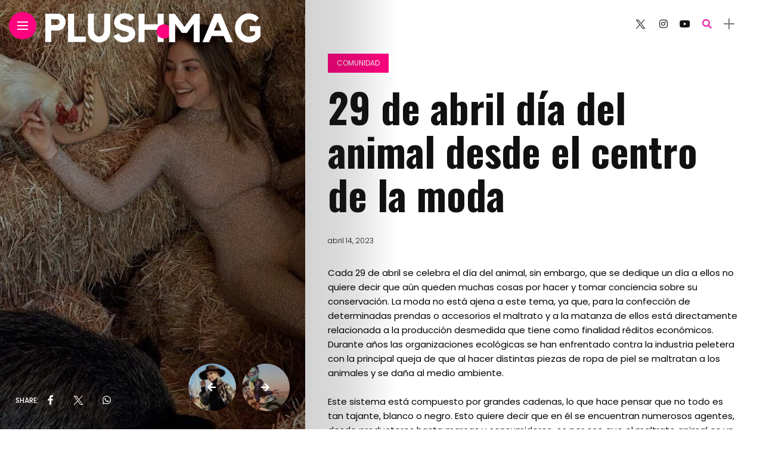

--- FILE ---
content_type: text/html; charset=UTF-8
request_url: https://plushlamourmagazine.com/dia-del-animal-moda-consciente/
body_size: 24928
content:
<!DOCTYPE html>
<html dir="ltr" lang="es-AR" prefix="og: https://ogp.me/ns#">
<head>
    <meta charset="UTF-8">
    <meta http-equiv="X-UA-Compatible" content="IE=edge">
    <meta name="viewport" content="width=device-width, initial-scale=1">
    <link rel="profile" href="http://gmpg.org/xfn/11" />
    <link rel="pingback" href="https://plushlamourmagazine.com/xmlrpc.php">
		    <title>29 de abril día del animal desde el centro de la moda - Plushlamour Magazine</title>

		<!-- All in One SEO 4.9.1.1 - aioseo.com -->
	<meta name="description" content="Cada 29 de abril se celebra el día del animal, sin embargo, que se dedique un día a ellos no quiere decir que aún queden muchas cosas por hacer y tomar conciencia sobre su conservación. La moda no está ajena a este tema, ya que, para la confección de determinadas prendas o accesorios el maltrato y" />
	<meta name="robots" content="max-image-preview:large" />
	<meta name="author" content="editora"/>
	<link rel="canonical" href="https://plushlamourmagazine.com/dia-del-animal-moda-consciente/" />
	<meta name="generator" content="All in One SEO (AIOSEO) 4.9.1.1" />
		<meta property="og:locale" content="es_ES" />
		<meta property="og:site_name" content="Plushlamour Magazine - Tu revista  de moda con valores humanos" />
		<meta property="og:type" content="article" />
		<meta property="og:title" content="29 de abril día del animal desde el centro de la moda - Plushlamour Magazine" />
		<meta property="og:description" content="Cada 29 de abril se celebra el día del animal, sin embargo, que se dedique un día a ellos no quiere decir que aún queden muchas cosas por hacer y tomar conciencia sobre su conservación. La moda no está ajena a este tema, ya que, para la confección de determinadas prendas o accesorios el maltrato y" />
		<meta property="og:url" content="https://plushlamourmagazine.com/dia-del-animal-moda-consciente/" />
		<meta property="article:published_time" content="2023-04-14T10:21:44+00:00" />
		<meta property="article:modified_time" content="2023-04-14T13:21:18+00:00" />
		<meta name="twitter:card" content="summary" />
		<meta name="twitter:title" content="29 de abril día del animal desde el centro de la moda - Plushlamour Magazine" />
		<meta name="twitter:description" content="Cada 29 de abril se celebra el día del animal, sin embargo, que se dedique un día a ellos no quiere decir que aún queden muchas cosas por hacer y tomar conciencia sobre su conservación. La moda no está ajena a este tema, ya que, para la confección de determinadas prendas o accesorios el maltrato y" />
		<script type="application/ld+json" class="aioseo-schema">
			{"@context":"https:\/\/schema.org","@graph":[{"@type":"BlogPosting","@id":"https:\/\/plushlamourmagazine.com\/dia-del-animal-moda-consciente\/#blogposting","name":"29 de abril d\u00eda del animal desde el centro de la moda - Plushlamour Magazine","headline":"29 de abril d\u00eda del animal desde el centro de la moda","author":{"@id":"https:\/\/plushlamourmagazine.com\/author\/paulair\/#author"},"publisher":{"@id":"https:\/\/plushlamourmagazine.com\/#organization"},"image":{"@type":"ImageObject","url":"https:\/\/plushlamourmagazine.com\/wp-content\/uploads\/2023\/04\/Stella-McCartney.jpg","width":750,"height":1125},"datePublished":"2023-04-14T10:21:44-03:00","dateModified":"2023-04-14T13:21:18-03:00","inLanguage":"es-AR","mainEntityOfPage":{"@id":"https:\/\/plushlamourmagazine.com\/dia-del-animal-moda-consciente\/#webpage"},"isPartOf":{"@id":"https:\/\/plushlamourmagazine.com\/dia-del-animal-moda-consciente\/#webpage"},"articleSection":"Comunidad, Abril2023; d\u00eda del animal, ley de sintientes, moda consciente, moda sustentable, stella mccartney"},{"@type":"BreadcrumbList","@id":"https:\/\/plushlamourmagazine.com\/dia-del-animal-moda-consciente\/#breadcrumblist","itemListElement":[{"@type":"ListItem","@id":"https:\/\/plushlamourmagazine.com#listItem","position":1,"name":"Home","item":"https:\/\/plushlamourmagazine.com","nextItem":{"@type":"ListItem","@id":"https:\/\/plushlamourmagazine.com\/category\/comunidad\/#listItem","name":"Comunidad"}},{"@type":"ListItem","@id":"https:\/\/plushlamourmagazine.com\/category\/comunidad\/#listItem","position":2,"name":"Comunidad","item":"https:\/\/plushlamourmagazine.com\/category\/comunidad\/","nextItem":{"@type":"ListItem","@id":"https:\/\/plushlamourmagazine.com\/dia-del-animal-moda-consciente\/#listItem","name":"29 de abril d\u00eda del animal desde el centro de la moda"},"previousItem":{"@type":"ListItem","@id":"https:\/\/plushlamourmagazine.com#listItem","name":"Home"}},{"@type":"ListItem","@id":"https:\/\/plushlamourmagazine.com\/dia-del-animal-moda-consciente\/#listItem","position":3,"name":"29 de abril d\u00eda del animal desde el centro de la moda","previousItem":{"@type":"ListItem","@id":"https:\/\/plushlamourmagazine.com\/category\/comunidad\/#listItem","name":"Comunidad"}}]},{"@type":"Organization","@id":"https:\/\/plushlamourmagazine.com\/#organization","name":"Plushlamour Magazine","description":"Tu revista  de moda con valores humanos","url":"https:\/\/plushlamourmagazine.com\/","telephone":"+5491136986664","sameAs":["https:\/\/instagram.com\/plushmag.oficial"]},{"@type":"Person","@id":"https:\/\/plushlamourmagazine.com\/author\/paulair\/#author","url":"https:\/\/plushlamourmagazine.com\/author\/paulair\/","name":"editora","image":{"@type":"ImageObject","@id":"https:\/\/plushlamourmagazine.com\/dia-del-animal-moda-consciente\/#authorImage","url":"https:\/\/secure.gravatar.com\/avatar\/a81013a1b35f13b1d9f1637903f812e83cd7339c4b13a8363de8f806d5cfe970?s=96&d=mm&r=g","width":96,"height":96,"caption":"editora"}},{"@type":"WebPage","@id":"https:\/\/plushlamourmagazine.com\/dia-del-animal-moda-consciente\/#webpage","url":"https:\/\/plushlamourmagazine.com\/dia-del-animal-moda-consciente\/","name":"29 de abril d\u00eda del animal desde el centro de la moda - Plushlamour Magazine","description":"Cada 29 de abril se celebra el d\u00eda del animal, sin embargo, que se dedique un d\u00eda a ellos no quiere decir que a\u00fan queden muchas cosas por hacer y tomar conciencia sobre su conservaci\u00f3n. La moda no est\u00e1 ajena a este tema, ya que, para la confecci\u00f3n de determinadas prendas o accesorios el maltrato y","inLanguage":"es-AR","isPartOf":{"@id":"https:\/\/plushlamourmagazine.com\/#website"},"breadcrumb":{"@id":"https:\/\/plushlamourmagazine.com\/dia-del-animal-moda-consciente\/#breadcrumblist"},"author":{"@id":"https:\/\/plushlamourmagazine.com\/author\/paulair\/#author"},"creator":{"@id":"https:\/\/plushlamourmagazine.com\/author\/paulair\/#author"},"image":{"@type":"ImageObject","url":"https:\/\/plushlamourmagazine.com\/wp-content\/uploads\/2023\/04\/Stella-McCartney.jpg","@id":"https:\/\/plushlamourmagazine.com\/dia-del-animal-moda-consciente\/#mainImage","width":750,"height":1125},"primaryImageOfPage":{"@id":"https:\/\/plushlamourmagazine.com\/dia-del-animal-moda-consciente\/#mainImage"},"datePublished":"2023-04-14T10:21:44-03:00","dateModified":"2023-04-14T13:21:18-03:00"},{"@type":"WebSite","@id":"https:\/\/plushlamourmagazine.com\/#website","url":"https:\/\/plushlamourmagazine.com\/","name":"Plushlamour Magazine","alternateName":"Plusmag","description":"Tu revista  de moda con valores humanos","inLanguage":"es-AR","publisher":{"@id":"https:\/\/plushlamourmagazine.com\/#organization"}}]}
		</script>
		<!-- All in One SEO -->

<link rel='dns-prefetch' href='//www.googletagmanager.com' />
<link rel='dns-prefetch' href='//fonts.googleapis.com' />
<link rel="alternate" type="application/rss+xml" title="Plushlamour Magazine &raquo; Feed" href="https://plushlamourmagazine.com/feed/" />
<link rel="alternate" type="application/rss+xml" title="Plushlamour Magazine &raquo; RSS de los comentarios" href="https://plushlamourmagazine.com/comments/feed/" />
<link rel="alternate" type="application/rss+xml" title="Plushlamour Magazine &raquo; 29 de abril día del animal desde el centro de la moda RSS de los comentarios" href="https://plushlamourmagazine.com/dia-del-animal-moda-consciente/feed/" />
<link rel="alternate" title="oEmbed (JSON)" type="application/json+oembed" href="https://plushlamourmagazine.com/wp-json/oembed/1.0/embed?url=https%3A%2F%2Fplushlamourmagazine.com%2Fdia-del-animal-moda-consciente%2F" />
<link rel="alternate" title="oEmbed (XML)" type="text/xml+oembed" href="https://plushlamourmagazine.com/wp-json/oembed/1.0/embed?url=https%3A%2F%2Fplushlamourmagazine.com%2Fdia-del-animal-moda-consciente%2F&#038;format=xml" />
<meta property="description" content="Cada 29 de abril se celebra el día del animal, sin embargo, que se dedique un día a ellos..."/>
<meta property="og:image" content="https://plushlamourmagazine.com/wp-content/uploads/2023/04/Stella-McCartney-490x550.jpg"/><meta property="og:description" content="Cada 29 de abril se celebra el día del animal, sin embargo, que se dedique un día a ellos..."/><!-- plushlamourmagazine.com is managing ads with Advanced Ads 2.0.14 – https://wpadvancedads.com/ --><script id="plush-ready">
			window.advanced_ads_ready=function(e,a){a=a||"complete";var d=function(e){return"interactive"===a?"loading"!==e:"complete"===e};d(document.readyState)?e():document.addEventListener("readystatechange",(function(a){d(a.target.readyState)&&e()}),{once:"interactive"===a})},window.advanced_ads_ready_queue=window.advanced_ads_ready_queue||[];		</script>
		<style id='wp-img-auto-sizes-contain-inline-css' type='text/css'>
img:is([sizes=auto i],[sizes^="auto," i]){contain-intrinsic-size:3000px 1500px}
/*# sourceURL=wp-img-auto-sizes-contain-inline-css */
</style>
<link rel='stylesheet' id='perfit-optin-default-css' href='https://plushlamourmagazine.com/wp-content/plugins/perfit-signup-form/css/perfit-optin.css.php?button-bg=00AEE8&#038;button-text=FFFFFF&#038;form-bg=FFFFFF&#038;form-text=696969&#038;ver=6.9' type='text/css' media='all' />

<link rel='stylesheet' id='owl-carousel-css' href='https://plushlamourmagazine.com/wp-content/themes/anymag/assets/css/owl.carousel.css?ver=2.3.4' type='text/css' media='all' />
<link rel='stylesheet' id='fontawesome-css' href='https://plushlamourmagazine.com/wp-content/themes/anymag/assets/fonts/fontawesome-free-5.15.2/css/all.min.css?ver=5.15.2' type='text/css' media='all' />
<link rel='stylesheet' id='fontello-css' href='https://plushlamourmagazine.com/wp-content/themes/anymag/assets/fonts/css/fontello.css?ver=5.13.0' type='text/css' media='all' />
<link rel='stylesheet' id='interlace-css-css' href='https://plushlamourmagazine.com/wp-content/themes/anymag/assets/css/interlace.css?ver=2.2.1' type='text/css' media='all' />
<link rel='stylesheet' id='simplebar-css' href='https://plushlamourmagazine.com/wp-content/themes/anymag/assets/css/simplebar.css?ver=6.2.7' type='text/css' media='all' />
<link rel='stylesheet' id='anymag-main-css' href='https://plushlamourmagazine.com/wp-content/themes/anymag/style.css?ver=1.0' type='text/css' media='all' />
<style id='anymag-main-inline-css' type='text/css'>
body,input,.button,.content-part .post-meta,.widget_recent_entries span,.sidebar ul li.cat-item,.list-date,.latest-posts-meta,.post-meta,.slider-list-meta,.sidebar .widget_recent_comments .recentcomments .url,input,select,textarea {font-family:Poppins;}body,#hidden-sidebar.active .widgets-side,.magcover,.post-format,#top-bar-right,.turn-left {background:#fff;} .searchform-overlay {background-color:rgba(255,255,255,0,95);}body p,.main-content li,.main-content blockquote,.post-content li,.post-content blockquote {font-size:15px;line-height:1.6em; letter-spacing:0px;}h1,h2,h3,h4,h5,h6,.widget_recent_entries ul li a,.widget_recent_comments ul li a,.sidebar .widget-title,.post-readmore a,.intro-line h1,.sidebar .recentcomments a,.elementor-image-carousel-caption {font-family:Oswald;color:#111111;}a,.post-content a,.sidebar a,.post-comments span.reply a,.sidebar .widget a,.sidebar .widget.widget_archive li a {color:#e534b0;}a:hover,.post-content a:hover,.sidebar a:hover,.post-comments span.reply a:hover,.sidebar .widget ul li a:hover,.sidebar .widget.widget_archive li a:hover {color:#999999;} .post-title,.post-title a {font-size:26px; font-weight:800; line-height:1.3em; letter-spacing:0px;} .slide-title,.slide-title h2 a,.slide-title h3 a {font-size:44px; font-weight:800; letter-spacing:0px;} .slide-item {height:510px; } .page-title,.post-header h1,.item-related h5 a,.entry-title,.random-ttl a,.feat-categ-item .content-part h5 a,.sidebar .widget_recent_entries ul li a,.sidebar .widget-content .img-button,.sidebar .widget_recent_comments .recentcomments > a,.sidebar .latest-posts .latest-posts-item a {font-weight:800; } .top-menu-button,#nav-wrapper .simplebar-track.simplebar-vertical {background:#ff027f;}#nav-wrapper .simplebar-scrollbar::before {background:#111111} .nav-panel {background:#f4f4f4;}#nav-wrapper .nav-menu li a,.slicknav_nav li a {font-family:Oswald;font-size:33px;font-weight:800; } .magcover,.f-width #site-header {width:40%;} .magcontent,.f-width.nav-open #footer {width:60%; } .magheader {width:60%; } .f-width.nav-open #main-area {margin-left:40%;} .cover-logo {width:89%; } .single .cover-logo {width:80%;} .magcover .overlay,.magcover .post-overlay {opacity:.3; background:#000000} .single-post .magcover .overlay {opacity:.3; background:#000000} .fold-shadow-right,.fold-shadow-left,.fold-shadow {opacity:.2} .nav-panel .fold-shadow-left {opacity:.2}#nav-wrapper .nav-menu li a,.sub-menu-toggle::after,#nav-wrapper ul.nav-menu ul a,.slicknav_nav a,#top-search a.search {color:#111111;}#nav-wrapper .nav-menu li a:hover,#nav-wrapper .nav-menu li a:hover:after,#topbar-social-links a:hover,.slicknav_nav a:hover,.sticky-social a:hover,.sticky-subscribe a:hover,.nav-panel .current-menu-item > a {color:#fff!important;}#nav-wrapper .nav-menu li a {background:linear-gradient(to bottom,transparent 62%,#ff027f 0) left bottom/0 400% no-repeat; }#nav-wrapper .current-menu-item > a {background:#ff027f!important; }body,.post-list-entry p,.post-entry .post-meta li,.post-content,.post-author,.thecomment p,.latest-posts-meta,#post-navigation span,.sidebar .widget_recent_comments ul,.widget_meta li a,.about-content,.sidebar .widget_recent_comments .recentcomments .url,.comment-text .date,.post-navigation span,.searchform-overlay p,.searchform-overlay .search-field,.searchform-overlay .search-button,input,select,.hidden-sidebar-button a.open-hidden-sidebar,textarea {color:#787878;} .post-content h1,.post-content h2,.post-content h3,.post-content h4,.post-content h5,.post-content h6,.post-content blockquote,.comment-text blockquote,blockquote::before,.post-title,.post-title a,.about-title,.page-title,.post-header h1,.random-ttl a,.feat-title a,.item-related h5 a,.about-title,.about-content h5,.entry-title,.post-readmore a,.category-box h1,#post-navigation h6,.header-social-links a,.postnav-noimage .navprev::after,.postnav-noimage .navnext::after,.sidebar .widget-title,.sidebar .latest-posts-text h4 a,.sidebar .widget_recent_entries a,.sidebar .recentcomments a,.sidebar .widget-content .img-button,.thecomment .comment-text h6.author,.thecomment .comment-text h6.author a,.archive-box span,#respond h,label {color:#111111;} .post-title:hover,.post-title a:hover,.random-ttl a:hover,.feat-title a:hover,.post-readmore a:hover,.item-related h5 a:hover,.post-navigation a:hover h6,.sidebar .latest-posts .latest-posts-text h4 a:hover,.sidebar .widget_recent_entries ul li a:hover,.sidebar #recentcomments li a:hover,.header-social-links a:hover {color:#999999;} .post-item .image-part,.owl-stage-outer,.random-image,.feat-categ-item .image-part,.category-wid .category-img,.about-img{border-radius:0px; } .post-item .image-part,.post-list .post-item .image-part {height:300px; } .entry-title {font-size:67px;line-height:1.1em; letter-spacing:0px; } .underline a {background:linear-gradient(to bottom,transparent 62%,#ff027f 0) left bottom/0 20% no-repeat; } .section-title h2,.author-content {border-left:3px solid #ff027f; }content-part .post-meta,.content-part .post-meta a,.post-meta li,.post-meta li span,.post-entry .post-meta a,.widget-date {color:#111111;}ul.post-meta li:not(:last-child)::after {background:#ff027f;} .content-part .post-meta a:hover,.sidebar .widget .tagcloud a:hover,.post-tags a:hover,.post-entry .post-meta a:hover {color:#999999;} .owl-prev:hover i,.owl-next:hover i,.widget li > .narrow i,.error404 h1 span,.intro-line h1 i,.intro-line h1 b,.intro-line h1 em,.intro-line h1 strong {color:#ff027f;} .post-categs-box .categ a,.single-categs-box .categ a {background:#ff027f;} .post-categs .categ a,.single-categs .categ a,.sidebar ul li.cat-item a,.sidebar ul li.cat-item a:hover {color:#ff027f;}blockquote {border-left:3px solid #ff027f; } .category-box h1 {border-left:5px solid #ff027f; } .post-format {color:#ff027f; } .post-tags a,.sidebar .widget .tagcloud a {background:#f2f2f2!important; color:#787878!important; } .post-readmore i,.post-comments .reply i {color:#ff027f!important; } .related-posts-cover-title h4 {border-bottom:3px solid #ff027f; } .sidebar .widget-title,.random-posts-title h3 {border-left:3px solid #ff027f; } .wp-block-search button,input[type='submit'],input.button,[type='radio']:checked + label:after,[type='radio']:not(:checked) + label:after {font-family:Oswald;background:#ff027f!important; color:#fff!important; } .wp-block-search button:hover,input[type="submit"]:hover,input.button:hover {background:#ff52a7!important; color:#ffffff!important; } .wp-block-button a.wp-block-button__link {background-color:#ff027f; color:#ffffff; border:2px solid #ff027f; } .wp-block-button.is-style-outline a.wp-block-button__link {border:2px solid #ff027f; } .wp-block-button a.wp-block-button__link:hover,.wp-block-button.is-style-outline a.wp-block-button__link:hover {background-color:#ff52a7; color:#ffffff; border:2px solid #ff52a7; } .pagination .nav-links .current,.pagination-post > span,.loadmore.button {background:#ff027f; color:#ffffff; } .navigation.pagination .nav-links a {background:#eeeeee; color:#787878; } .navigation.pagination .nav-links a:hover,.loadmore.button:hover {background:#e8e8e8; color:#111111; } .intro-line {width:60%;} .intro-line h1 {font-size:26px; }#footer {background:#fafafa;}#footer,#footer-copyright {color:#000000;}#footer a {color:#0f0f0f;}#footer a:hover {color:#989898!important;} .video-wrapper {transform:scale(1.9); }
/*# sourceURL=anymag-main-inline-css */
</style>
<link rel='stylesheet' id='anymag-responsive-css' href='https://plushlamourmagazine.com/wp-content/themes/anymag/assets/css/responsive.css?ver=1.0' type='text/css' media='all' />
<link rel='stylesheet' id='widgets-fonts-css' href='//fonts.googleapis.com/css?family=Bitter%3A400%2C500%2C600%7CPlayfair+Display%3A400%2C500%2C700%7COswald%3A400%2C500%2C600%7CRoboto%3A400%2C500%2C600%7CTeko%3A400%2C500%2C600&#038;subset=latin%2Clatin-ext' type='text/css' media='all' />
<link rel='stylesheet' id='sbi_styles-css' href='https://plushlamourmagazine.com/wp-content/plugins/instagram-feed/css/sbi-styles.min.css?ver=6.10.0' type='text/css' media='all' />
<style id='wp-emoji-styles-inline-css' type='text/css'>

	img.wp-smiley, img.emoji {
		display: inline !important;
		border: none !important;
		box-shadow: none !important;
		height: 1em !important;
		width: 1em !important;
		margin: 0 0.07em !important;
		vertical-align: -0.1em !important;
		background: none !important;
		padding: 0 !important;
	}
/*# sourceURL=wp-emoji-styles-inline-css */
</style>
<link rel='stylesheet' id='wp-block-library-css' href='https://plushlamourmagazine.com/wp-includes/css/dist/block-library/style.min.css?ver=6.9' type='text/css' media='all' />
<style id='wp-block-archives-inline-css' type='text/css'>
.wp-block-archives{box-sizing:border-box}.wp-block-archives-dropdown label{display:block}
/*# sourceURL=https://plushlamourmagazine.com/wp-includes/blocks/archives/style.min.css */
</style>
<style id='wp-block-categories-inline-css' type='text/css'>
.wp-block-categories{box-sizing:border-box}.wp-block-categories.alignleft{margin-right:2em}.wp-block-categories.alignright{margin-left:2em}.wp-block-categories.wp-block-categories-dropdown.aligncenter{text-align:center}.wp-block-categories .wp-block-categories__label{display:block;width:100%}
/*# sourceURL=https://plushlamourmagazine.com/wp-includes/blocks/categories/style.min.css */
</style>
<style id='wp-block-heading-inline-css' type='text/css'>
h1:where(.wp-block-heading).has-background,h2:where(.wp-block-heading).has-background,h3:where(.wp-block-heading).has-background,h4:where(.wp-block-heading).has-background,h5:where(.wp-block-heading).has-background,h6:where(.wp-block-heading).has-background{padding:1.25em 2.375em}h1.has-text-align-left[style*=writing-mode]:where([style*=vertical-lr]),h1.has-text-align-right[style*=writing-mode]:where([style*=vertical-rl]),h2.has-text-align-left[style*=writing-mode]:where([style*=vertical-lr]),h2.has-text-align-right[style*=writing-mode]:where([style*=vertical-rl]),h3.has-text-align-left[style*=writing-mode]:where([style*=vertical-lr]),h3.has-text-align-right[style*=writing-mode]:where([style*=vertical-rl]),h4.has-text-align-left[style*=writing-mode]:where([style*=vertical-lr]),h4.has-text-align-right[style*=writing-mode]:where([style*=vertical-rl]),h5.has-text-align-left[style*=writing-mode]:where([style*=vertical-lr]),h5.has-text-align-right[style*=writing-mode]:where([style*=vertical-rl]),h6.has-text-align-left[style*=writing-mode]:where([style*=vertical-lr]),h6.has-text-align-right[style*=writing-mode]:where([style*=vertical-rl]){rotate:180deg}
/*# sourceURL=https://plushlamourmagazine.com/wp-includes/blocks/heading/style.min.css */
</style>
<style id='wp-block-embed-inline-css' type='text/css'>
.wp-block-embed.alignleft,.wp-block-embed.alignright,.wp-block[data-align=left]>[data-type="core/embed"],.wp-block[data-align=right]>[data-type="core/embed"]{max-width:360px;width:100%}.wp-block-embed.alignleft .wp-block-embed__wrapper,.wp-block-embed.alignright .wp-block-embed__wrapper,.wp-block[data-align=left]>[data-type="core/embed"] .wp-block-embed__wrapper,.wp-block[data-align=right]>[data-type="core/embed"] .wp-block-embed__wrapper{min-width:280px}.wp-block-cover .wp-block-embed{min-height:240px;min-width:320px}.wp-block-embed{overflow-wrap:break-word}.wp-block-embed :where(figcaption){margin-bottom:1em;margin-top:.5em}.wp-block-embed iframe{max-width:100%}.wp-block-embed__wrapper{position:relative}.wp-embed-responsive .wp-has-aspect-ratio .wp-block-embed__wrapper:before{content:"";display:block;padding-top:50%}.wp-embed-responsive .wp-has-aspect-ratio iframe{bottom:0;height:100%;left:0;position:absolute;right:0;top:0;width:100%}.wp-embed-responsive .wp-embed-aspect-21-9 .wp-block-embed__wrapper:before{padding-top:42.85%}.wp-embed-responsive .wp-embed-aspect-18-9 .wp-block-embed__wrapper:before{padding-top:50%}.wp-embed-responsive .wp-embed-aspect-16-9 .wp-block-embed__wrapper:before{padding-top:56.25%}.wp-embed-responsive .wp-embed-aspect-4-3 .wp-block-embed__wrapper:before{padding-top:75%}.wp-embed-responsive .wp-embed-aspect-1-1 .wp-block-embed__wrapper:before{padding-top:100%}.wp-embed-responsive .wp-embed-aspect-9-16 .wp-block-embed__wrapper:before{padding-top:177.77%}.wp-embed-responsive .wp-embed-aspect-1-2 .wp-block-embed__wrapper:before{padding-top:200%}
/*# sourceURL=https://plushlamourmagazine.com/wp-includes/blocks/embed/style.min.css */
</style>
<style id='wp-block-group-inline-css' type='text/css'>
.wp-block-group{box-sizing:border-box}:where(.wp-block-group.wp-block-group-is-layout-constrained){position:relative}
/*# sourceURL=https://plushlamourmagazine.com/wp-includes/blocks/group/style.min.css */
</style>
<style id='global-styles-inline-css' type='text/css'>
:root{--wp--preset--aspect-ratio--square: 1;--wp--preset--aspect-ratio--4-3: 4/3;--wp--preset--aspect-ratio--3-4: 3/4;--wp--preset--aspect-ratio--3-2: 3/2;--wp--preset--aspect-ratio--2-3: 2/3;--wp--preset--aspect-ratio--16-9: 16/9;--wp--preset--aspect-ratio--9-16: 9/16;--wp--preset--color--black: #000000;--wp--preset--color--cyan-bluish-gray: #abb8c3;--wp--preset--color--white: #ffffff;--wp--preset--color--pale-pink: #f78da7;--wp--preset--color--vivid-red: #cf2e2e;--wp--preset--color--luminous-vivid-orange: #ff6900;--wp--preset--color--luminous-vivid-amber: #fcb900;--wp--preset--color--light-green-cyan: #7bdcb5;--wp--preset--color--vivid-green-cyan: #00d084;--wp--preset--color--pale-cyan-blue: #8ed1fc;--wp--preset--color--vivid-cyan-blue: #0693e3;--wp--preset--color--vivid-purple: #9b51e0;--wp--preset--gradient--vivid-cyan-blue-to-vivid-purple: linear-gradient(135deg,rgb(6,147,227) 0%,rgb(155,81,224) 100%);--wp--preset--gradient--light-green-cyan-to-vivid-green-cyan: linear-gradient(135deg,rgb(122,220,180) 0%,rgb(0,208,130) 100%);--wp--preset--gradient--luminous-vivid-amber-to-luminous-vivid-orange: linear-gradient(135deg,rgb(252,185,0) 0%,rgb(255,105,0) 100%);--wp--preset--gradient--luminous-vivid-orange-to-vivid-red: linear-gradient(135deg,rgb(255,105,0) 0%,rgb(207,46,46) 100%);--wp--preset--gradient--very-light-gray-to-cyan-bluish-gray: linear-gradient(135deg,rgb(238,238,238) 0%,rgb(169,184,195) 100%);--wp--preset--gradient--cool-to-warm-spectrum: linear-gradient(135deg,rgb(74,234,220) 0%,rgb(151,120,209) 20%,rgb(207,42,186) 40%,rgb(238,44,130) 60%,rgb(251,105,98) 80%,rgb(254,248,76) 100%);--wp--preset--gradient--blush-light-purple: linear-gradient(135deg,rgb(255,206,236) 0%,rgb(152,150,240) 100%);--wp--preset--gradient--blush-bordeaux: linear-gradient(135deg,rgb(254,205,165) 0%,rgb(254,45,45) 50%,rgb(107,0,62) 100%);--wp--preset--gradient--luminous-dusk: linear-gradient(135deg,rgb(255,203,112) 0%,rgb(199,81,192) 50%,rgb(65,88,208) 100%);--wp--preset--gradient--pale-ocean: linear-gradient(135deg,rgb(255,245,203) 0%,rgb(182,227,212) 50%,rgb(51,167,181) 100%);--wp--preset--gradient--electric-grass: linear-gradient(135deg,rgb(202,248,128) 0%,rgb(113,206,126) 100%);--wp--preset--gradient--midnight: linear-gradient(135deg,rgb(2,3,129) 0%,rgb(40,116,252) 100%);--wp--preset--font-size--small: 13px;--wp--preset--font-size--medium: 20px;--wp--preset--font-size--large: 36px;--wp--preset--font-size--x-large: 42px;--wp--preset--spacing--20: 0,44rem;--wp--preset--spacing--30: 0,67rem;--wp--preset--spacing--40: 1rem;--wp--preset--spacing--50: 1,5rem;--wp--preset--spacing--60: 2,25rem;--wp--preset--spacing--70: 3,38rem;--wp--preset--spacing--80: 5,06rem;--wp--preset--shadow--natural: 6px 6px 9px rgba(0, 0, 0, 0.2);--wp--preset--shadow--deep: 12px 12px 50px rgba(0, 0, 0, 0.4);--wp--preset--shadow--sharp: 6px 6px 0px rgba(0, 0, 0, 0.2);--wp--preset--shadow--outlined: 6px 6px 0px -3px rgb(255, 255, 255), 6px 6px rgb(0, 0, 0);--wp--preset--shadow--crisp: 6px 6px 0px rgb(0, 0, 0);}:where(.is-layout-flex){gap: 0.5em;}:where(.is-layout-grid){gap: 0.5em;}body .is-layout-flex{display: flex;}.is-layout-flex{flex-wrap: wrap;align-items: center;}.is-layout-flex > :is(*, div){margin: 0;}body .is-layout-grid{display: grid;}.is-layout-grid > :is(*, div){margin: 0;}:where(.wp-block-columns.is-layout-flex){gap: 2em;}:where(.wp-block-columns.is-layout-grid){gap: 2em;}:where(.wp-block-post-template.is-layout-flex){gap: 1.25em;}:where(.wp-block-post-template.is-layout-grid){gap: 1.25em;}.has-black-color{color: var(--wp--preset--color--black) !important;}.has-cyan-bluish-gray-color{color: var(--wp--preset--color--cyan-bluish-gray) !important;}.has-white-color{color: var(--wp--preset--color--white) !important;}.has-pale-pink-color{color: var(--wp--preset--color--pale-pink) !important;}.has-vivid-red-color{color: var(--wp--preset--color--vivid-red) !important;}.has-luminous-vivid-orange-color{color: var(--wp--preset--color--luminous-vivid-orange) !important;}.has-luminous-vivid-amber-color{color: var(--wp--preset--color--luminous-vivid-amber) !important;}.has-light-green-cyan-color{color: var(--wp--preset--color--light-green-cyan) !important;}.has-vivid-green-cyan-color{color: var(--wp--preset--color--vivid-green-cyan) !important;}.has-pale-cyan-blue-color{color: var(--wp--preset--color--pale-cyan-blue) !important;}.has-vivid-cyan-blue-color{color: var(--wp--preset--color--vivid-cyan-blue) !important;}.has-vivid-purple-color{color: var(--wp--preset--color--vivid-purple) !important;}.has-black-background-color{background-color: var(--wp--preset--color--black) !important;}.has-cyan-bluish-gray-background-color{background-color: var(--wp--preset--color--cyan-bluish-gray) !important;}.has-white-background-color{background-color: var(--wp--preset--color--white) !important;}.has-pale-pink-background-color{background-color: var(--wp--preset--color--pale-pink) !important;}.has-vivid-red-background-color{background-color: var(--wp--preset--color--vivid-red) !important;}.has-luminous-vivid-orange-background-color{background-color: var(--wp--preset--color--luminous-vivid-orange) !important;}.has-luminous-vivid-amber-background-color{background-color: var(--wp--preset--color--luminous-vivid-amber) !important;}.has-light-green-cyan-background-color{background-color: var(--wp--preset--color--light-green-cyan) !important;}.has-vivid-green-cyan-background-color{background-color: var(--wp--preset--color--vivid-green-cyan) !important;}.has-pale-cyan-blue-background-color{background-color: var(--wp--preset--color--pale-cyan-blue) !important;}.has-vivid-cyan-blue-background-color{background-color: var(--wp--preset--color--vivid-cyan-blue) !important;}.has-vivid-purple-background-color{background-color: var(--wp--preset--color--vivid-purple) !important;}.has-black-border-color{border-color: var(--wp--preset--color--black) !important;}.has-cyan-bluish-gray-border-color{border-color: var(--wp--preset--color--cyan-bluish-gray) !important;}.has-white-border-color{border-color: var(--wp--preset--color--white) !important;}.has-pale-pink-border-color{border-color: var(--wp--preset--color--pale-pink) !important;}.has-vivid-red-border-color{border-color: var(--wp--preset--color--vivid-red) !important;}.has-luminous-vivid-orange-border-color{border-color: var(--wp--preset--color--luminous-vivid-orange) !important;}.has-luminous-vivid-amber-border-color{border-color: var(--wp--preset--color--luminous-vivid-amber) !important;}.has-light-green-cyan-border-color{border-color: var(--wp--preset--color--light-green-cyan) !important;}.has-vivid-green-cyan-border-color{border-color: var(--wp--preset--color--vivid-green-cyan) !important;}.has-pale-cyan-blue-border-color{border-color: var(--wp--preset--color--pale-cyan-blue) !important;}.has-vivid-cyan-blue-border-color{border-color: var(--wp--preset--color--vivid-cyan-blue) !important;}.has-vivid-purple-border-color{border-color: var(--wp--preset--color--vivid-purple) !important;}.has-vivid-cyan-blue-to-vivid-purple-gradient-background{background: var(--wp--preset--gradient--vivid-cyan-blue-to-vivid-purple) !important;}.has-light-green-cyan-to-vivid-green-cyan-gradient-background{background: var(--wp--preset--gradient--light-green-cyan-to-vivid-green-cyan) !important;}.has-luminous-vivid-amber-to-luminous-vivid-orange-gradient-background{background: var(--wp--preset--gradient--luminous-vivid-amber-to-luminous-vivid-orange) !important;}.has-luminous-vivid-orange-to-vivid-red-gradient-background{background: var(--wp--preset--gradient--luminous-vivid-orange-to-vivid-red) !important;}.has-very-light-gray-to-cyan-bluish-gray-gradient-background{background: var(--wp--preset--gradient--very-light-gray-to-cyan-bluish-gray) !important;}.has-cool-to-warm-spectrum-gradient-background{background: var(--wp--preset--gradient--cool-to-warm-spectrum) !important;}.has-blush-light-purple-gradient-background{background: var(--wp--preset--gradient--blush-light-purple) !important;}.has-blush-bordeaux-gradient-background{background: var(--wp--preset--gradient--blush-bordeaux) !important;}.has-luminous-dusk-gradient-background{background: var(--wp--preset--gradient--luminous-dusk) !important;}.has-pale-ocean-gradient-background{background: var(--wp--preset--gradient--pale-ocean) !important;}.has-electric-grass-gradient-background{background: var(--wp--preset--gradient--electric-grass) !important;}.has-midnight-gradient-background{background: var(--wp--preset--gradient--midnight) !important;}.has-small-font-size{font-size: var(--wp--preset--font-size--small) !important;}.has-medium-font-size{font-size: var(--wp--preset--font-size--medium) !important;}.has-large-font-size{font-size: var(--wp--preset--font-size--large) !important;}.has-x-large-font-size{font-size: var(--wp--preset--font-size--x-large) !important;}
/*# sourceURL=global-styles-inline-css */
</style>

<style id='classic-theme-styles-inline-css' type='text/css'>
/*! This file is auto-generated */
.wp-block-button__link{color:#fff;background-color:#32373c;border-radius:9999px;box-shadow:none;text-decoration:none;padding:calc(.667em + 2px) calc(1.333em + 2px);font-size:1.125em}.wp-block-file__button{background:#32373c;color:#fff;text-decoration:none}
/*# sourceURL=/wp-includes/css/classic-themes.min.css */
</style>
<link rel='stylesheet' id='contact-form-7-css' href='https://plushlamourmagazine.com/wp-content/plugins/contact-form-7/includes/css/styles.css?ver=6.1.4' type='text/css' media='all' />
<link rel='stylesheet' id='google-fonts-anymag-css' href='//fonts.googleapis.com/css?family=Poppins:100,100italic,200,200italic,300,300italic,400,400italic,500,500italic,600,600italic,700,700italic,800,800italic,900,900italic%7COswald:100,100italic,200,200italic,300,300italic,400,400italic,500,500italic,600,600italic,700,700italic,800,800italic,900,900italic' type='text/css' media='all' />
<link rel='stylesheet' id='wp-block-paragraph-css' href='https://plushlamourmagazine.com/wp-includes/blocks/paragraph/style.min.css?ver=6.9' type='text/css' media='all' />
<script type="text/javascript" src="https://plushlamourmagazine.com/wp-includes/js/jquery/jquery.min.js?ver=3.7.1" id="jquery-core-js"></script>
<script type="text/javascript" src="https://plushlamourmagazine.com/wp-includes/js/jquery/jquery-migrate.min.js?ver=3.4.1" id="jquery-migrate-js"></script>
<script type="text/javascript" id="advanced-ads-advanced-js-js-extra">
/* <![CDATA[ */
var advads_options = {"blog_id":"1","privacy":{"enabled":false,"state":"not_needed"}};
//# sourceURL=advanced-ads-advanced-js-js-extra
/* ]]> */
</script>
<script type="text/javascript" src="https://plushlamourmagazine.com/wp-content/plugins/advanced-ads/public/assets/js/advanced.min.js?ver=2.0.14" id="advanced-ads-advanced-js-js"></script>

<!-- Google tag (gtag.js) snippet added by Site Kit -->
<!-- Google Analytics snippet added by Site Kit -->
<script type="text/javascript" src="https://www.googletagmanager.com/gtag/js?id=G-44BVMRL15L" id="google_gtagjs-js" async></script>
<script type="text/javascript" id="google_gtagjs-js-after">
/* <![CDATA[ */
window.dataLayer = window.dataLayer || [];function gtag(){dataLayer.push(arguments);}
gtag("set","linker",{"domains":["plushlamourmagazine.com"]});
gtag("js", new Date());
gtag("set", "developer_id.dZTNiMT", true);
gtag("config", "G-44BVMRL15L");
//# sourceURL=google_gtagjs-js-after
/* ]]> */
</script>
<link rel="https://api.w.org/" href="https://plushlamourmagazine.com/wp-json/" /><link rel="alternate" title="JSON" type="application/json" href="https://plushlamourmagazine.com/wp-json/wp/v2/posts/3289" /><link rel="EditURI" type="application/rsd+xml" title="RSD" href="https://plushlamourmagazine.com/xmlrpc.php?rsd" />
<meta name="generator" content="WordPress 6.9" />
<link rel='shortlink' href='https://plushlamourmagazine.com/?p=3289' />
<meta name="generator" content="Site Kit by Google 1.167.0" /><script type="text/javascript">
		var advadsCfpQueue = [];
		var advadsCfpAd = function( adID ){
			if ( 'undefined' == typeof advadsProCfp ) { advadsCfpQueue.push( adID ) } else { advadsProCfp.addElement( adID ) }
		};
		</script>
		<link rel="icon" href="https://plushlamourmagazine.com/wp-content/uploads/2022/05/cropped-Pluslamour-Magazine-favicon-32x32.jpg" sizes="32x32" />
<link rel="icon" href="https://plushlamourmagazine.com/wp-content/uploads/2022/05/cropped-Pluslamour-Magazine-favicon-192x192.jpg" sizes="192x192" />
<link rel="apple-touch-icon" href="https://plushlamourmagazine.com/wp-content/uploads/2022/05/cropped-Pluslamour-Magazine-favicon-180x180.jpg" />
<meta name="msapplication-TileImage" content="https://plushlamourmagazine.com/wp-content/uploads/2022/05/cropped-Pluslamour-Magazine-favicon-270x270.jpg" />
</head>

<body class="wp-singular post-template-default single single-post postid-3289 single-format-standard wp-theme-anymag aa-prefix-plush-">

	
	<div id="hidden-sidebar" class="sidebar">
		<div class="widgets-side">
			<a href="#" class="close-button"><i class="close-icon"></i></a>
			<div id="block-5" class="widget widget_block"><div class="wp-block-group"><div class="wp-block-group__inner-container is-layout-flow wp-block-group-is-layout-flow"><h2 class="wp-block-heading">Archives</h2><ul class="wp-block-archives-list wp-block-archives">	<li><a href='https://plushlamourmagazine.com/2025/10/'>octubre 2025</a></li>
	<li><a href='https://plushlamourmagazine.com/2025/09/'>septiembre 2025</a></li>
	<li><a href='https://plushlamourmagazine.com/2025/08/'>agosto 2025</a></li>
	<li><a href='https://plushlamourmagazine.com/2025/07/'>julio 2025</a></li>
	<li><a href='https://plushlamourmagazine.com/2025/06/'>junio 2025</a></li>
	<li><a href='https://plushlamourmagazine.com/2025/05/'>mayo 2025</a></li>
	<li><a href='https://plushlamourmagazine.com/2025/04/'>abril 2025</a></li>
	<li><a href='https://plushlamourmagazine.com/2025/01/'>enero 2025</a></li>
	<li><a href='https://plushlamourmagazine.com/2024/11/'>noviembre 2024</a></li>
	<li><a href='https://plushlamourmagazine.com/2024/10/'>octubre 2024</a></li>
	<li><a href='https://plushlamourmagazine.com/2024/09/'>septiembre 2024</a></li>
	<li><a href='https://plushlamourmagazine.com/2024/08/'>agosto 2024</a></li>
	<li><a href='https://plushlamourmagazine.com/2024/07/'>julio 2024</a></li>
	<li><a href='https://plushlamourmagazine.com/2024/06/'>junio 2024</a></li>
	<li><a href='https://plushlamourmagazine.com/2024/05/'>mayo 2024</a></li>
	<li><a href='https://plushlamourmagazine.com/2024/04/'>abril 2024</a></li>
	<li><a href='https://plushlamourmagazine.com/2024/03/'>marzo 2024</a></li>
	<li><a href='https://plushlamourmagazine.com/2024/02/'>febrero 2024</a></li>
	<li><a href='https://plushlamourmagazine.com/2024/01/'>enero 2024</a></li>
	<li><a href='https://plushlamourmagazine.com/2023/12/'>diciembre 2023</a></li>
	<li><a href='https://plushlamourmagazine.com/2023/11/'>noviembre 2023</a></li>
	<li><a href='https://plushlamourmagazine.com/2023/10/'>octubre 2023</a></li>
	<li><a href='https://plushlamourmagazine.com/2023/09/'>septiembre 2023</a></li>
	<li><a href='https://plushlamourmagazine.com/2023/08/'>agosto 2023</a></li>
	<li><a href='https://plushlamourmagazine.com/2023/07/'>julio 2023</a></li>
	<li><a href='https://plushlamourmagazine.com/2023/06/'>junio 2023</a></li>
	<li><a href='https://plushlamourmagazine.com/2023/05/'>mayo 2023</a></li>
	<li><a href='https://plushlamourmagazine.com/2023/04/'>abril 2023</a></li>
	<li><a href='https://plushlamourmagazine.com/2023/03/'>marzo 2023</a></li>
	<li><a href='https://plushlamourmagazine.com/2023/02/'>febrero 2023</a></li>
	<li><a href='https://plushlamourmagazine.com/2022/12/'>diciembre 2022</a></li>
	<li><a href='https://plushlamourmagazine.com/2022/11/'>noviembre 2022</a></li>
	<li><a href='https://plushlamourmagazine.com/2022/10/'>octubre 2022</a></li>
	<li><a href='https://plushlamourmagazine.com/2022/09/'>septiembre 2022</a></li>
	<li><a href='https://plushlamourmagazine.com/2022/08/'>agosto 2022</a></li>
	<li><a href='https://plushlamourmagazine.com/2022/07/'>julio 2022</a></li>
	<li><a href='https://plushlamourmagazine.com/2022/06/'>junio 2022</a></li>
	<li><a href='https://plushlamourmagazine.com/2022/05/'>mayo 2022</a></li>
</ul></div></div></div><div id="block-6" class="widget widget_block"><div class="wp-block-group"><div class="wp-block-group__inner-container is-layout-flow wp-block-group-is-layout-flow"><h2 class="wp-block-heading">Categories</h2><ul class="wp-block-categories-list wp-block-categories">	<li class="cat-item cat-item-1642"><a href="https://plushlamourmagazine.com/category/actualidad/">actualidad</a>
</li>
	<li class="cat-item cat-item-47"><a href="https://plushlamourmagazine.com/category/comunidad/">Comunidad</a>
</li>
	<li class="cat-item cat-item-434"><a href="https://plushlamourmagazine.com/category/creativos-destacados/">Creativos destacados</a>
</li>
	<li class="cat-item cat-item-49"><a href="https://plushlamourmagazine.com/category/cronicas/">Crónicas</a>
</li>
	<li class="cat-item cat-item-43"><a href="https://plushlamourmagazine.com/category/cultura-plop/">Cultura PLOP</a>
</li>
	<li class="cat-item cat-item-137"><a href="https://plushlamourmagazine.com/category/ex-alumnos-destacados-plushlamour/">Destacados de la Escuela</a>
</li>
	<li class="cat-item cat-item-46"><a href="https://plushlamourmagazine.com/category/editoriales/">Editoriales</a>
</li>
	<li class="cat-item cat-item-44"><a href="https://plushlamourmagazine.com/category/imagen-y-belleza/">Imagen y Belleza</a>
</li>
	<li class="cat-item cat-item-48"><a href="https://plushlamourmagazine.com/category/elegidos/">Los Elegidos</a>
</li>
	<li class="cat-item cat-item-1"><a href="https://plushlamourmagazine.com/category/uncategorized/">Uncategorized</a>
</li>
</ul></div></div></div><div id="category-1" class="widget widget_category"></div><div id="category-2" class="widget widget_category"></div><div id="category-3" class="widget widget_category"></div><div id="category-4" class="widget widget_category"></div>			
			<div id="widget_banner-1" class="widget widget_widget_banner"><h4 class="widget-title">Sumate a Plush</h4>					<div class="image-banner">
						<div class="bg-image">
								<a href="https://www.plushlamour.com.ar">								<img src="https://plushlamourmagazine.com/wp-content/uploads/2022/04/WhatsApp-Image-2022-04-21-at-4.56.42-PM.jpeg" alt="http://Sumate%20a%20Plush"></a>
													</div>
					</div>
				</div><div id="mc4wp_form_widget-1" class="widget widget_mc4wp_form_widget"><h4 class="widget-title">Newsletter</h4></div>		</div>
	</div>


  <div class="site-wrapper">  <div class="magheader">
      
    <header id="content-header">
  
   <div class="header-social-links">
<a href="Https://www.twitter.com/plushmagazineok" target="_blank" aria-label="Follow on twitter"><i class="icon-twitter"></i></a><a href="HTTPS://www.INSTAGRAM.COM/PLUSHMAG.OFICIAL" target="_blank" aria-label="Follow on instagram"><i class="fab fa-instagram"></i></a><a href="HTTPS://www.YOUTUBE.COM/" target="_blank" aria-label="Follow on YouTube"><i class="fab fa-youtube"></i></a></div>  

<div id="top-bar-right">
   

      <div class="right-search">
       <a href="#" class="search" aria-label="search"><i class="fas fa-search"></i></a>
    </div> 
  
      <div class="header-icon">
      <div class="hidden-sidebar-button">
        <a href="#" class="open-hidden-sidebar" aria-label="sidebar">
          <span class="bar-1"></span>
          <span class="bar-2"></span>
        </a>
      </div>
    </div>
    </div>
  
</header> 
  </div>
     
               
<div class="magcover">
  <div class="turn-left"></div>  <div class="fold-shadow-left"></div>
    <div class="cover-wrap">
      <div class="cover-content">
        
<header id="cover-header">

  <div class="top-menu-button">
    <a href="#" class="open-hidden-menu" aria-label="Main Menu">
      <span class="bar-1"></span>
      <span class="bar-2"></span>
      <span class="bar-3"></span>
    </a>
  </div>

  <div class="cover-logo">
        <a href="https://plushlamourmagazine.com/"><img width="960" height="197" src="http://plushlamourmagazine.com/wp-content/uploads/2022/04/9A9EDBB5-3EA9-4D71-8925-13C91D016E0B.svg" alt="Plushlamour Magazine" /></a>
    
  </div>

  <div class="nav-panel">
    <div class="fold-shadow-left"></div>
    <div class="nav-header">
      <div class="menu-logo">
                <a href="https://plushlamourmagazine.com/"><img src="http://plushlamourmagazine.com/wp-content/uploads/2022/05/cropped-Pluslamour-Magazine-favicon.jpg" alt="Plushlamour Magazine" /></a>
         
      </div>
          </div>
    
    <div id="nav-wrapper" data-simplebar>
    <div class="menu-main-menu-container"><ul id="menu-main-menu" class="nav-menu"><li id="menu-item-263" class="menu-item menu-item-type-post_type menu-item-object-page menu-item-263"><a href="https://plushlamourmagazine.com/plushlamour-magazine/">Quienes Somos</a></li>
<li id="menu-item-1275" class="menu-item menu-item-type-taxonomy menu-item-object-category menu-item-1275"><a href="https://plushlamourmagazine.com/category/editoriales/">Editoriales</a></li>
<li id="menu-item-1277" class="menu-item menu-item-type-taxonomy menu-item-object-category current-post-ancestor current-menu-parent current-post-parent menu-item-1277"><a href="https://plushlamourmagazine.com/category/comunidad/">Comunidad</a></li>
<li id="menu-item-1279" class="menu-item menu-item-type-taxonomy menu-item-object-category menu-item-1279"><a href="https://plushlamourmagazine.com/category/elegidos/">Los Elegidos</a></li>
<li id="menu-item-1296" class="menu-item menu-item-type-taxonomy menu-item-object-category menu-item-1296"><a href="https://plushlamourmagazine.com/category/cultura-plop/">Cultura PLOP</a></li>
<li id="menu-item-1297" class="menu-item menu-item-type-taxonomy menu-item-object-category menu-item-1297"><a href="https://plushlamourmagazine.com/category/imagen-y-belleza/">Imagen y Belleza</a></li>
<li id="menu-item-1278" class="menu-item menu-item-type-taxonomy menu-item-object-category menu-item-1278"><a href="https://plushlamourmagazine.com/category/cronicas/">Crónicas</a></li>
<li id="menu-item-1280" class="menu-item menu-item-type-post_type menu-item-object-page menu-item-1280"><a href="https://plushlamourmagazine.com/contact-me/">Contacto</a></li>
<li id="menu-item-1451" class="menu-item menu-item-type-post_type menu-item-object-page menu-item-1451"><a href="https://plushlamourmagazine.com/escuela-plushlamour/">La escuela – El detrás de escena</a></li>
<li id="menu-item-1758" class="menu-item menu-item-type-taxonomy menu-item-object-category menu-item-1758"><a href="https://plushlamourmagazine.com/category/ex-alumnos-destacados-plushlamour/">Destacados de la Escuela</a></li>
<li id="menu-item-3442" class="menu-item menu-item-type-taxonomy menu-item-object-category menu-item-3442"><a href="https://plushlamourmagazine.com/category/creativos-destacados/">Creativos destacados</a></li>
</ul></div>    <div class="menu-search">
              <div class="site-search">
          <div id="top-search">
           <a href="#" class="search"><i class="fas fa-search"></i>Search</a>
          </div>
        </div> 
            </div>
    </div>
  </div>

</header>         
        
                  <div class="social-share-cover">
<ul class="post-share">
  <li>
    <div class="share-ttl">
      Share:    </div>
  </li>
    <li>
    <a href="//www.facebook.com/sharer.php?u=https://plushlamourmagazine.com/dia-del-animal-moda-consciente/" title="facebook" class="facebook" onclick="javascript:window.open(this.href,'', 'menubar=no,toolbar=no,resizable=yes,scrollbars=yes,height=220,width=600');return false;" aria-label="share on Facebbok">
      <i class="fab fa-facebook-f"></i>
    </a>
  </li>
  	
    <li>  
    <a class="twitter" href="https://twitter.com/intent/tweet?text=29+de+abril+d%C3%ADa+del+animal+desde+el+centro+de+la+moda&url=https://plushlamourmagazine.com/dia-del-animal-moda-consciente/" title="twitter&via=" aria-label="share on Twitter">
	    <i class="icon-twitter"></i>
	  </a>
  </li>   
          <li>  
    <a href="https://api.whatsapp.com/send?text=https://plushlamourmagazine.com/dia-del-animal-moda-consciente/" data-action="share/whatsapp/share" class="whatsapp" aria-label="share on whatsapp">
      <i class="fab fa-whatsapp"></i>
    </a>
  </li>  
        </ul>
</div>
           

                  	<div class="post-navigation">
		
		<div class="post-next">
						<a class="prev-post-label" href="https://plushlamourmagazine.com/el-regreso-de-fenty-x-puma/" aria-label="Previous Post">
								<div class="postnav-image">
				<i class="fas fa-arrow-right"></i>
				<div class="overlay"></div>	
				<div class="navprev"><img width="96" height="100" src="https://plushlamourmagazine.com/wp-content/uploads/2023/04/Rihanna-Fenty-X-Puma-96x100.jpg" class="attachment-anymag-thumb size-anymag-thumb wp-post-image" alt="" decoding="async" /></div>				</div>
							</a>
					</div>
		
		<div class="post-prev">
						<a class="next-post-label" href="https://plushlamourmagazine.com/argentina-fashion-week-otono-invierno-2023/" aria-label="Next Post">
								<div class="postnav-image">
				<i class="fas fa-arrow-left"></i>
				<div class="overlay"></div>	
				<div class="navnext"><img width="96" height="100" src="https://plushlamourmagazine.com/wp-content/uploads/2023/04/photojohnnyok-0494-96x100.jpg" class="attachment-anymag-thumb size-anymag-thumb wp-post-image" alt="" decoding="async" /></div>				</div>
							</a>
					</div>
		
	</div>
        
        <div class="overlay"></div>
                   <div class="video-overlay">
          <div class="cover-image" data-interlace-src="https://plushlamourmagazine.com/wp-content/uploads/2023/04/Stella-McCartney-750x1000.jpg" data-interlace-low="https://plushlamourmagazine.com/wp-content/uploads/2023/04/Stella-McCartney-96x100.jpg" data-interlace-alt="" data-interlace-low-alt=""> 
                      </div> 
        </div>  
  
      </div>
  </div> 
</div>               
    <div class="magcontent">
          <div class="fold-shadow-right"></div>

         <div id="main-area">  

  



	<div class="container site-content single-page">

	          

<style>
                        </style>

  <div class="content-area">
    <div class="post-entry">
      <article id="post-3289" class="post-3289 post type-post status-publish format-standard has-post-thumbnail hentry category-comunidad tag-abril2023-dia-del-animal tag-ley-de-sintientes tag-moda-consciente tag-moda-sustentable tag-stella-mccartney"> 
         
                              <div class="single-categs-box">
              
             <span class="categ"><a href="https://plushlamourmagazine.com/category/comunidad/" rel="category tag">Comunidad</a></span>
            </div>
                        <h1 class="entry-title ttl-border">29 de abril día del animal desde el centro de la moda</h1>
         
        <ul class="post-meta">
                          <li class="single-post-date"><span><span class="date updated published">abril 14, 2023</span></span></li>
                </ul>
        
        <div class="post-content main-content">
          
<p></p>



<p class="has-black-color has-text-color">Cada 29 de abril se celebra el día del animal, sin embargo, que se dedique un día a ellos no quiere decir que aún queden muchas cosas por hacer y tomar conciencia sobre su conservación. La moda no está ajena a este tema, ya que, para la confección de determinadas prendas o accesorios el&nbsp;maltrato y a la matanza de ellos está directamente relacionada a&nbsp;la producción desmedida que tiene como finalidad réditos económicos. Durante&nbsp;años las organizaciones ecológicas se han enfrentado contra la industria peletera con la principal queja de que al hacer distintas piezas de ropa de&nbsp;piel se maltratan a los animales y se daña al medio ambiente.&nbsp;</p>



<p class="has-black-color has-text-color">Este sistema está compuesto por grandes cadenas, lo que hace pensar que no todo es tan tajante, blanco o negro. Esto quiere decir que en él se encuentran numerosos agentes, desde productores hasta marcas y consumidores, es por eso que el maltrato animal es un tema que debe tener una solución conjuntamente, y ahí es donde comienza el gran debate entre unos y otros, sin hasta el momento observar con claridad cuál es el mejor camino a seguir. &nbsp;</p>



<p class="has-black-color has-text-color">En relación a esto último, el proyecto de Ley de Sintientes es un gran avance ya que a partir de esto cambiaría la legislación para reconocer a los animales como sujetos con derechos y no como “cosas”. La iniciativa, co-creada por Liz Solari y Leo Barnabá, ya fue introducida en el Congreso de la Nación y tiene el apoyo de activistas como Caballos CRR, Refugio en Alerta, Paraíso Animal, Animales de la Tierra, Fundación Zorba, Voicot y Animal Save Movement.&nbsp;La Ley de Sintientes, al igual que la&nbsp;Declaración de Cambridge,&nbsp;firmada en 2012, por trece&nbsp;eminencias de la neurociencia, comprueban que los animales sienten y tienen conciencia. Sin embargo, para la ley argentina, esto no es así ya que no son considerados de tal manera. &nbsp;</p><div  class="plush-5ec4dc62846000342f95952193bbaea2 plush-test-placement-from-wizard-3840227905" id="plush-5ec4dc62846000342f95952193bbaea2"></div>



<p class="has-black-color has-text-color">En declaraciones a la prensa Liz Solari ha comentado que “en vez de preguntarnos si un ser viviente puede razonar o hablar, debemos preguntarnos si puede sufrir. Todos sabemos que los animales, al igual que los seres humanos, pueden sufrir y si se considera que el sufrimiento debe ser evitado, todos estos seres vivientes tienen por virtud de semejante característica común,&nbsp;el derecho de que no se les inflija sufrimiento porque sí”. &nbsp;</p>



<p class="has-black-color has-text-color">En el mundo de la moda, este tema se palpa todos los días en relación al uso de las pieles animales. En las sociedades actuales, donde hay mayor concientización, se plantea que posicionarse a favor o en contra es&nbsp;una elección personal en la que se mezclan el dinero, la ética y la moda.&nbsp;Así y todo, cuando se plantea el debate sobre “pieles animales sí” o “pieles animales no”, la opinión pública se divide notoriamente. A su vez, grandes firmas de lujo, como Calvin Klein, Stella McCartney y Giorgio Armani, han puesto&nbsp;una barrera a favor del proteccionismo animal. En el caso del diseñador italiano desde la temporada Otoño/Invierno 2016, anunció que todas las prendas de sus colecciones estarán libres de pieles. &nbsp;</p>



<figure class="wp-block-embed is-type-video is-provider-youtube wp-block-embed-youtube wp-embed-aspect-16-9 wp-has-aspect-ratio"><div class="wp-block-embed__wrapper">
<iframe title="Stella McCartney Winter 2023 Show" width="1080" height="608" src="https://www.youtube.com/embed/4TNV4SG3bKU?feature=oembed" frameborder="0" allow="accelerometer; autoplay; clipboard-write; encrypted-media; gyroscope; picture-in-picture; web-share" allowfullscreen></iframe>
</div><figcaption class="wp-element-caption">Stella McCartney Fall/Winter 2023&nbsp;</figcaption></figure>



<p class="has-black-color has-text-color">Cabe aclarar, que como se mencionó anteriormente, este no es un tema sencillo a tratar, ya que la piel animal tiene bajo la manga una gran fuerza económica.&nbsp;Es un negocio que genera&nbsp;40 mil millones de dólares al año, con 117.000 empresas especializadas y que da empleo a más de un millón de personas en todo el mundo, según datos de la&nbsp;International Fur Trade Federation, que representa a las distintas asociaciones y organizaciones nacionales de la industria de la piel animal. Pero en esta lucha de poderes, se pueden encontrar marcas y diseñadores que han convertido los avances tecnológicos en&nbsp;una nueva filosofía&nbsp;aplicada a sus colecciones, en la que los materiales&nbsp;“fake”&nbsp;son un bien muy cotizado.&nbsp;</p>



<p class="has-black-color has-text-color">Frente a estos argumentos, el principal agente contra las pieles es la fundación PETA (People for the Ethical Treatment of Animals) que vela por los derechos de los animales en todo el mundo y sugiere utilizar materiales reciclados, telas orgánicas como el cáñamo <a href="https://plushlamourmagazine.com/19-de-noviembre-dia-de-la-mujer-emprendedora/" title="">(Ver Más)</a> y tejidos eco, en lugar de cuero o pelo animal, de calidad alta al que podríamos llamar “lujo verde”.&nbsp;</p>



<p class="has-black-color has-text-color">Lo cierto es que el día del animal debe considerarse de manera más&nbsp;consciente. En primer lugar, la categorización de los animales como sujetos de derechos significaría reconocerles sus propios derechos como parte de la obligación del respeto a la vida y la dignidad de todo ser sintiente. Por su parte, la moda también tiene un gran camino por recorrer en relación a ellos para lograr una&nbsp;perspectiva más respetuosa. &nbsp;</p>
        </div> 

                
                              <div class="post-tags">
              <a href="https://plushlamourmagazine.com/tag/abril2023-dia-del-animal/" rel="tag">Abril2023; día del animal</a><a href="https://plushlamourmagazine.com/tag/ley-de-sintientes/" rel="tag">ley de sintientes</a><a href="https://plushlamourmagazine.com/tag/moda-consciente/" rel="tag">moda consciente</a><a href="https://plushlamourmagazine.com/tag/moda-sustentable/" rel="tag">moda sustentable</a><a href="https://plushlamourmagazine.com/tag/stella-mccartney/" rel="tag">stella mccartney</a>            </div>
           
         

        

                  <ul class="post-share">
   <li>
    <a class="facebook" href="//www.facebook.com/sharer.php?u=https://plushlamourmagazine.com/dia-del-animal-moda-consciente/" title="facebook" aria-label="Share on Facebook" onclick="javascript:window.open(this.href,'', 'menubar=no,toolbar=no,resizable=yes,scrollbars=yes,height=220,width=600');return false;">
      <i class="fab fa-facebook-f"></i>
    </a>
  </li>
  	
    <li>  
	  <a class="twitter" href="https://twitter.com/intent/tweet?text=29+de+abril+d%C3%ADa+del+animal+desde+el+centro+de+la+moda&url=https://plushlamourmagazine.com/dia-del-animal-moda-consciente/" title="twitter&via=" aria-label="Share on twitter">
	    <i class="icon-twitter"></i>
	  </a>
  </li>   
          <li>  
    <a href="https://api.whatsapp.com/send?text=https://plushlamourmagazine.com/dia-del-animal-moda-consciente/" data-action="Share/whatsapp/share" class="whatsapp" aria-label="Share on whatsapp">
      <i class="fab fa-whatsapp"></i>
    </a>
  </li>  
        </ul>
                
                  	<div class="post-navigation">
		
		<div class="post-prev">
						<a href="https://plushlamourmagazine.com/el-regreso-de-fenty-x-puma/" aria-label="Previous Post">
								<div class="postnav-image">
				<i class="fas fa-arrow-left"></i>
				<div class="overlay"></div>	
				<div class="navprev"><img width="96" height="100" src="https://plushlamourmagazine.com/wp-content/uploads/2023/04/Rihanna-Fenty-X-Puma-96x100.jpg" class="attachment-anymag-thumb size-anymag-thumb wp-post-image" alt="" decoding="async" /></div>				</div>
								<div class="prev-post-title">
					<span>Previous post</span>
					<h6>She is back: el supuesto regreso de Fenty x Puma</h6>
				</div>
			</a>
					</div>
		
		<div class="post-next">
						<a href="https://plushlamourmagazine.com/argentina-fashion-week-otono-invierno-2023/" aria-label="Next Post">
				<div class="next-post-title">
					<span>Next post</span>
					<h6>El diseño argentino bajo la mirada de Argentina Fashion Week 60º edición  </h6>
				</div>
								<div class="postnav-image">
				<i class="fas fa-arrow-right"></i>
				<div class="overlay"></div>	
				<div class="navnext"><img width="96" height="100" src="https://plushlamourmagazine.com/wp-content/uploads/2023/04/photojohnnyok-0494-96x100.jpg" class="attachment-anymag-thumb size-anymag-thumb wp-post-image" alt="" decoding="async" /></div>				</div>
							</a>
					</div>
		
	</div>
                
                  <div id="comments" class="post-comments">

  <div class="comments-list">

<div class="comments-title"> 
    </div>

          </div>
                  <div class="commentform">
          	<div id="respond" class="comment-respond">
		<h3 id="reply-title" class="comment-reply-title"><span class="heading widgettitles">Leave a Comment</span> <small><a rel="nofollow" id="cancel-comment-reply-link" href="/dia-del-animal-moda-consciente/#respond" style="display:none;">Cancelar respuesta</a></small></h3><form action="https://plushlamourmagazine.com/wp-comments-post.php" method="post" id="commentform" class="comment-form"><p class="h-info">Your email address will not be published.</p><div class="comment-form-comment"><textarea rows="8" id="comment" class="form-control" placeholder="Comment*" name="comment" aria-required='true'></textarea> </div><div class="comment-form-group"><div class="comment-author"><input type="text" name="author" placeholder="Name*" class="form-control" id="author" value=""  aria-required='true' /></div>
<div class="comment-email"><input id="email" name="email" class="form-control" placeholder="Email*" type="text" value=""  aria-required='true' /></div>
<div class="comment-url"><input id="url" name="url" class="form-control" placeholder="Website" type="text" value="" /></div></div>
<p class="comment-form-cookies-consent"><input id="wp-comment-cookies-consent" name="wp-comment-cookies-consent" type="checkbox" value="yes" /> <label for="wp-comment-cookies-consent">Guardar mi nombre, correo electrónico y sitio web en este navegador para la próxima vez que haga un comentario.</label></p>
<p class="form-submit"><input name="submit" type="submit" id="submit" class="submit" value="Post Comment" /> <input type='hidden' name='comment_post_ID' value='3289' id='comment_post_ID' />
<input type='hidden' name='comment_parent' id='comment_parent' value='0' />
</p></form>	</div><!-- #respond -->
	        </div><!-- end commentform -->
      
</div><!-- end comments -->        
                              <div class="related-posts">
              		<div class="section-title side-pattern"><h2 class="post-box-title"><span>You Might Also Like</span></h2></div>
						<div class="item-related">
					
					                      <div class="related-image">
					  <a href="https://plushlamourmagazine.com/botas-ajustadas/"><img width="490" height="550" src="https://plushlamourmagazine.com/wp-content/uploads/2025/08/descarga-59-1-490x550.jpeg" class="attachment-anymag-misc size-anymag-misc wp-post-image" alt="" decoding="async" loading="lazy" /></a>
					</div>
										
					<h5><a href="https://plushlamourmagazine.com/botas-ajustadas/">Botas ajustadas: la tendencia que dominará este 2025</a></h5>
										  <span class="widget-date">agosto 18, 2025</span>
										
				</div>
						<div class="item-related">
					
					                      <div class="related-image">
					  <a href="https://plushlamourmagazine.com/dia-internacional-del-libro-recomendados/"><img width="490" height="550" src="https://plushlamourmagazine.com/wp-content/uploads/2024/04/dia-internacional-del-libro-recomendados-490x550.jpeg" class="attachment-anymag-misc size-anymag-misc wp-post-image" alt="dia-internacional-del-libro-recomendados" decoding="async" loading="lazy" /></a>
					</div>
										
					<h5><a href="https://plushlamourmagazine.com/dia-internacional-del-libro-recomendados/">Día internacional del libro: los 4 recomendados de PlushMag</a></h5>
										  <span class="widget-date">abril 23, 2024</span>
										
				</div>
						<div class="item-related">
					
					                      <div class="related-image">
					  <a href="https://plushlamourmagazine.com/rituales-mala-energia-29-de-febrero/"><img width="490" height="550" src="https://plushlamourmagazine.com/wp-content/uploads/2024/02/Purifier-sa-maison-avec-du-Palo-Santo-ou-de-la-sauge-Lili-in-wonderland-490x550.jpeg" class="attachment-anymag-misc size-anymag-misc wp-post-image" alt="rituales" decoding="async" loading="lazy" /></a>
					</div>
										
					<h5><a href="https://plushlamourmagazine.com/rituales-mala-energia-29-de-febrero/">4 rituales para alejar la mala energía asociada al 29 de febrero</a></h5>
										  <span class="widget-date">febrero 29, 2024</span>
										
				</div>
		            </div>
                          </article>
        </div> 
             </div>

   
<!-- End Single Post --> 

      			
			
	</div>		

 </div><!-- End Main Area -->

     

          <footer id="footer">
    <div class="container">
  
       
           <div class="footer-logo">
          <a href="https://plushlamourmagazine.com/"><img src="http://plushlamourmagazine.com/wp-content/uploads/2022/04/4864CFA2-B04F-4AC6-86B4-86319BD25521.svg" alt="Plushlamour Magazine"></a>
       </div> 
        
      


      <div class="footer-menu"><ul>
<li class="page_item page-item-3379"><a href="https://plushlamourmagazine.com/abril-2023/">Abril 2023</a></li>
<li class="page_item page-item-6429"><a href="https://plushlamourmagazine.com/abril-2024/">Abril 2024</a></li>
<li class="page_item page-item-1976"><a href="https://plushlamourmagazine.com/prueba-multiissue-agosto/">Agosto 2022</a></li>
<li class="page_item page-item-4096"><a href="https://plushlamourmagazine.com/agosto-2023/">Agosto 2023</a></li>
<li class="page_item page-item-542"><a href="https://plushlamourmagazine.com/contact-me/">Contacto</a></li>
<li class="page_item page-item-3645"><a href="https://plushlamourmagazine.com/content-restricted/">Content restricted</a></li>
<li class="page_item page-item-2722"><a href="https://plushlamourmagazine.com/diciembre-2022/">Diciembre 2022</a></li>
<li class="page_item page-item-5083"><a href="https://plushlamourmagazine.com/diciembre-2023/">Diciembre 2023</a></li>
<li class="page_item page-item-2916"><a href="https://plushlamourmagazine.com/febrero-2023/">Febrero 2023</a></li>
<li class="page_item page-item-3942"><a href="https://plushlamourmagazine.com/julio-2023/">Julio 2023</a></li>
<li class="page_item page-item-3818"><a href="https://plushlamourmagazine.com/junio-2023/">Junio 2023</a></li>
<li class="page_item page-item-3122"><a href="https://plushlamourmagazine.com/marzo-2023/">Marzo 2023</a></li>
<li class="page_item page-item-3620"><a href="https://plushlamourmagazine.com/mayo-2023/">Mayo 2023</a></li>
<li class="page_item page-item-2607"><a href="https://plushlamourmagazine.com/noviembre-2022/">Noviembre 2022</a></li>
<li class="page_item page-item-4493"><a href="https://plushlamourmagazine.com/noviembre-2023/">Noviembre 2023</a></li>
<li class="page_item page-item-2448"><a href="https://plushlamourmagazine.com/octubre-2022/">Octubre 2022</a></li>
<li class="page_item page-item-4418"><a href="https://plushlamourmagazine.com/octubre-2023/">Octubre 2023</a></li>
<li class="page_item page-item-551"><a href="https://plushlamourmagazine.com/plushlamour-magazine/">Quiénes Somos</a></li>
<li class="page_item page-item-2123"><a href="https://plushlamourmagazine.com/septiembre-2022/">Septiembre 2022</a></li>
<li class="page_item page-item-4290"><a href="https://plushlamourmagazine.com/septiembre-2023/">Septiembre 2023</a></li>
<li class="page_item page-item-8418"><a href="https://plushlamourmagazine.com/septiembre-2024/">Septiembre 2024</a></li>
<li class="page_item page-item-546"><a href="https://plushlamourmagazine.com/subscribe-2/">Subscribite</a></li>
<li class="page_item page-item-11391"><a href="https://plushlamourmagazine.com/">Ultimas Notas</a></li>
<li class="page_item page-item-7327"><a href="https://plushlamourmagazine.com/junio-2024/">Ultimas Notas 2024</a></li>
<li class="page_item page-item-10147"><a href="https://plushlamourmagazine.com/ultimas-notas-2025-1/">Ultimas Notas 2025</a></li>
<li class="page_item page-item-1441 page_item_has_children"><a href="https://plushlamourmagazine.com/escuela-plushlamour/">La escuela Plushlamour- El detrás de escena</a>
<ul class='children'>
	<li class="page_item page-item-1444"><a href="https://plushlamourmagazine.com/escuela-plushlamour/carrera-asesoramiento-de-imagen-personal-shopper/">Asesoría de Imagen y Personal Shopper</a></li>
</ul>
</li>
</ul></div>
   

          <div class="footer-social-links">
<a href="Https://www.twitter.com/plushmagazineok" target="_blank" aria-label="Follow on twitter"><i class="icon-twitter"></i></a><a href="HTTPS://www.INSTAGRAM.COM/PLUSHMAG.OFICIAL" target="_blank" aria-label="Follow on instagram"><i class="fab fa-instagram"></i></a><a href="HTTPS://www.YOUTUBE.COM/" target="_blank" aria-label="Follow on YouTube"><i class="fab fa-youtube"></i></a></div> 
     

                <div id="footer-copyright">
        Carlos Pellegrini 713 - 1er Piso - CABA 
<br>Whatsapp : 11 55122937
<br>Todos los derechos reservados Plush.Mag se encuentra protegida por la ley de Copyright 2022      </div>
       
  </div>
</footer>

<div class="searchform-overlay">
    <a href="javascript:;" class="btn-close-search"><i class="close-icon"></i></a>
    <div class="searchform">
      <p>Start typing and press Enter to search</p>
      <form role="search" method="get" class="search-form" action="https://plushlamourmagazine.com/">
	<input type="text" class="search-field" placeholder="Search and hit enter..." name="s" />
	<button class="search-button" type="submit"><i class="fa fa-search"></i></button>
</form>    </div>
</div>
    
    

  </div><!-- End Mag Content -->
</div><!-- End Site Wrapper -->
  <script type='text/javascript'>
/* <![CDATA[ */
var advancedAds = {"adHealthNotice":{"enabled":true,"pattern":"AdSense fallback was loaded for empty AdSense ad \"[ad_title]\""},"frontendPrefix":"plush-"};

/* ]]> */
</script>
<script type="speculationrules">
{"prefetch":[{"source":"document","where":{"and":[{"href_matches":"/*"},{"not":{"href_matches":["/wp-*.php","/wp-admin/*","/wp-content/uploads/*","/wp-content/*","/wp-content/plugins/*","/wp-content/themes/anymag/*","/*\\?(.+)"]}},{"not":{"selector_matches":"a[rel~=\"nofollow\"]"}},{"not":{"selector_matches":".no-prefetch, .no-prefetch a"}}]},"eagerness":"conservative"}]}
</script>
<!-- Instagram Feed JS -->
<script type="text/javascript">
var sbiajaxurl = "https://plushlamourmagazine.com/wp-admin/admin-ajax.php";
</script>
<script type="text/javascript" src="https://plushlamourmagazine.com/wp-content/themes/anymag/assets/js/owl.carousel.min.js?ver=6.9" id="owl-carousel-js"></script>
<script type="text/javascript" src="https://plushlamourmagazine.com/wp-content/themes/anymag/assets/js/fitvids.js?ver=6.9" id="fitvids-js"></script>
<script type="text/javascript" src="https://plushlamourmagazine.com/wp-content/themes/anymag/assets/js/simple-bar.min.js?ver=6.2.7" id="simple-bar-js"></script>
<script type="text/javascript" src="https://plushlamourmagazine.com/wp-content/themes/anymag/assets/js/interlace.min.js?ver=6.9" id="interlace-js"></script>
<script type="text/javascript" src="https://plushlamourmagazine.com/wp-content/themes/anymag/assets/js/anymag.js?ver=6.9" id="anymag-scripts-js"></script>
<script type="module"  src="https://plushlamourmagazine.com/wp-content/plugins/all-in-one-seo-pack/dist/Lite/assets/table-of-contents.95d0dfce.js?ver=4.9.1.1" id="aioseo/js/src/vue/standalone/blocks/table-of-contents/frontend.js-js"></script>
<script type="text/javascript" src="https://plushlamourmagazine.com/wp-includes/js/dist/hooks.min.js?ver=dd5603f07f9220ed27f1" id="wp-hooks-js"></script>
<script type="text/javascript" src="https://plushlamourmagazine.com/wp-includes/js/dist/i18n.min.js?ver=c26c3dc7bed366793375" id="wp-i18n-js"></script>
<script type="text/javascript" id="wp-i18n-js-after">
/* <![CDATA[ */
wp.i18n.setLocaleData( { 'text direction\u0004ltr': [ 'ltr' ] } );
//# sourceURL=wp-i18n-js-after
/* ]]> */
</script>
<script type="text/javascript" src="https://plushlamourmagazine.com/wp-content/plugins/contact-form-7/includes/swv/js/index.js?ver=6.1.4" id="swv-js"></script>
<script type="text/javascript" id="contact-form-7-js-before">
/* <![CDATA[ */
var wpcf7 = {
    "api": {
        "root": "https:\/\/plushlamourmagazine.com\/wp-json\/",
        "namespace": "contact-form-7\/v1"
    },
    "cached": 1
};
//# sourceURL=contact-form-7-js-before
/* ]]> */
</script>
<script type="text/javascript" src="https://plushlamourmagazine.com/wp-content/plugins/contact-form-7/includes/js/index.js?ver=6.1.4" id="contact-form-7-js"></script>
<script type="text/javascript" id="advanced-ads-pro/front-js-extra">
/* <![CDATA[ */
var advanced_ads_cookies = {"cookie_path":"/","cookie_domain":""};
var advadsCfpInfo = {"cfpExpHours":"3","cfpClickLimit":"3","cfpBan":"7","cfpPath":"","cfpDomain":"","cfpEnabled":""};
//# sourceURL=advanced-ads-pro%2Ffront-js-extra
/* ]]> */
</script>
<script type="text/javascript" src="https://plushlamourmagazine.com/wp-content/plugins/advanced-ads-pro/assets/js/advanced-ads-pro.min.js?ver=3.0.4" id="advanced-ads-pro/front-js"></script>
<script type="text/javascript" src="https://plushlamourmagazine.com/wp-content/plugins/advanced-ads/admin/assets/js/advertisement.js?ver=2.0.14" id="advanced-ads-find-adblocker-js"></script>
<script type="text/javascript" src="https://plushlamourmagazine.com/wp-content/plugins/advanced-ads-pro/assets/js/postscribe.js?ver=3.0.4" id="advanced-ads-pro/postscribe-js"></script>
<script type="text/javascript" id="advanced-ads-pro/cache_busting-js-extra">
/* <![CDATA[ */
var advanced_ads_pro_ajax_object = {"ajax_url":"https://plushlamourmagazine.com/wp-admin/admin-ajax.php","lazy_load_module_enabled":"","lazy_load":{"default_offset":0,"offsets":[]},"moveintohidden":"","wp_timezone_offset":"-10800","the_id":"3289","is_singular":"1"};
var advanced_ads_responsive = {"reload_on_resize":"0"};
//# sourceURL=advanced-ads-pro%2Fcache_busting-js-extra
/* ]]> */
</script>
<script type="text/javascript" src="https://plushlamourmagazine.com/wp-content/plugins/advanced-ads-pro/assets/js/front/front.js?ver=3.0.4" id="advanced-ads-pro/cache_busting-js"></script>
<script type="text/javascript" src="https://plushlamourmagazine.com/wp-includes/js/comment-reply.min.js?ver=6.9" id="comment-reply-js" async="async" data-wp-strategy="async" fetchpriority="low"></script>
<script id="wp-emoji-settings" type="application/json">
{"baseUrl":"https://s.w.org/images/core/emoji/17.0.2/72x72/","ext":".png","svgUrl":"https://s.w.org/images/core/emoji/17.0.2/svg/","svgExt":".svg","source":{"concatemoji":"https://plushlamourmagazine.com/wp-includes/js/wp-emoji-release.min.js?ver=6.9"}}
</script>
<script type="module">
/* <![CDATA[ */
/*! This file is auto-generated */
const a=JSON.parse(document.getElementById("wp-emoji-settings").textContent),o=(window._wpemojiSettings=a,"wpEmojiSettingsSupports"),s=["flag","emoji"];function i(e){try{var t={supportTests:e,timestamp:(new Date).valueOf()};sessionStorage.setItem(o,JSON.stringify(t))}catch(e){}}function c(e,t,n){e.clearRect(0,0,e.canvas.width,e.canvas.height),e.fillText(t,0,0);t=new Uint32Array(e.getImageData(0,0,e.canvas.width,e.canvas.height).data);e.clearRect(0,0,e.canvas.width,e.canvas.height),e.fillText(n,0,0);const a=new Uint32Array(e.getImageData(0,0,e.canvas.width,e.canvas.height).data);return t.every((e,t)=>e===a[t])}function p(e,t){e.clearRect(0,0,e.canvas.width,e.canvas.height),e.fillText(t,0,0);var n=e.getImageData(16,16,1,1);for(let e=0;e<n.data.length;e++)if(0!==n.data[e])return!1;return!0}function u(e,t,n,a){switch(t){case"flag":return n(e,"\ud83c\udff3\ufe0f\u200d\u26a7\ufe0f","\ud83c\udff3\ufe0f\u200b\u26a7\ufe0f")?!1:!n(e,"\ud83c\udde8\ud83c\uddf6","\ud83c\udde8\u200b\ud83c\uddf6")&&!n(e,"\ud83c\udff4\udb40\udc67\udb40\udc62\udb40\udc65\udb40\udc6e\udb40\udc67\udb40\udc7f","\ud83c\udff4\u200b\udb40\udc67\u200b\udb40\udc62\u200b\udb40\udc65\u200b\udb40\udc6e\u200b\udb40\udc67\u200b\udb40\udc7f");case"emoji":return!a(e,"\ud83e\u1fac8")}return!1}function f(e,t,n,a){let r;const o=(r="undefined"!=typeof WorkerGlobalScope&&self instanceof WorkerGlobalScope?new OffscreenCanvas(300,150):document.createElement("canvas")).getContext("2d",{willReadFrequently:!0}),s=(o.textBaseline="top",o.font="600 32px Arial",{});return e.forEach(e=>{s[e]=t(o,e,n,a)}),s}function r(e){var t=document.createElement("script");t.src=e,t.defer=!0,document.head.appendChild(t)}a.supports={everything:!0,everythingExceptFlag:!0},new Promise(t=>{let n=function(){try{var e=JSON.parse(sessionStorage.getItem(o));if("object"==typeof e&&"number"==typeof e.timestamp&&(new Date).valueOf()<e.timestamp+604800&&"object"==typeof e.supportTests)return e.supportTests}catch(e){}return null}();if(!n){if("undefined"!=typeof Worker&&"undefined"!=typeof OffscreenCanvas&&"undefined"!=typeof URL&&URL.createObjectURL&&"undefined"!=typeof Blob)try{var e="postMessage("+f.toString()+"("+[JSON.stringify(s),u.toString(),c.toString(),p.toString()].join(",")+"));",a=new Blob([e],{type:"text/javascript"});const r=new Worker(URL.createObjectURL(a),{name:"wpTestEmojiSupports"});return void(r.onmessage=e=>{i(n=e.data),r.terminate(),t(n)})}catch(e){}i(n=f(s,u,c,p))}t(n)}).then(e=>{for(const n in e)a.supports[n]=e[n],a.supports.everything=a.supports.everything&&a.supports[n],"flag"!==n&&(a.supports.everythingExceptFlag=a.supports.everythingExceptFlag&&a.supports[n]);var t;a.supports.everythingExceptFlag=a.supports.everythingExceptFlag&&!a.supports.flag,a.supports.everything||((t=a.source||{}).concatemoji?r(t.concatemoji):t.wpemoji&&t.twemoji&&(r(t.twemoji),r(t.wpemoji)))});
//# sourceURL=https://plushlamourmagazine.com/wp-includes/js/wp-emoji-loader.min.js
/* ]]> */
</script>
<script>window.advads_admin_bar_items = [];</script><script>window.advads_passive_placements = {"10211_1":{"type":"group","id":1646,"elementid":["plush-5ec4dc62846000342f95952193bbaea2"],"ads":{"11074":{"id":11074,"title":"Marketing Moda Online 2","expiry_date":0,"visitors":[],"content":"<a href=\"https:\/\/plushlamour.com.ar\/cursos\/marketing-de-moda\/cursos-cortos\/online-on-demand\/\" aria-label=\"Estudia Marketing de Moda en Plushlamour\"><img src=\"https:\/\/plushlamourmagazine.com\/wp-content\/uploads\/2025\/05\/2-2.jpg\" alt=\"Estudia Marketing de Moda en Plushlamour\"  srcset=\"https:\/\/plushlamourmagazine.com\/wp-content\/uploads\/2025\/05\/2-2.jpg 800w, https:\/\/plushlamourmagazine.com\/wp-content\/uploads\/2025\/05\/2-2-300x300.jpg 300w, https:\/\/plushlamourmagazine.com\/wp-content\/uploads\/2025\/05\/2-2-150x150.jpg 150w, https:\/\/plushlamourmagazine.com\/wp-content\/uploads\/2025\/05\/2-2-768x768.jpg 768w, https:\/\/plushlamourmagazine.com\/wp-content\/uploads\/2025\/05\/2-2-60x60.jpg 60w\" sizes=\"(max-width: 800px) 100vw, 800px\" width=\"800\" height=\"800\"   \/><\/a>","once_per_page":1,"debugmode":false,"blog_id":1,"type":"image","position":"none","day_indexes":false,"privacy":{"ignore":false,"needs_consent":false}},"11075":{"id":11075,"title":"Producci\u00f3n Moda Online 2","expiry_date":0,"visitors":[],"content":"<a href=\"https:\/\/plushlamour.com.ar\/cursos\/produccion-de-moda-fashion-styling-on-line\/cursos-cortos\/online-on-demand\/\" aria-label=\"Estudia Produccion de Moda en Plushlamour\"><img src=\"https:\/\/plushlamourmagazine.com\/wp-content\/uploads\/2025\/05\/3.jpg\" alt=\"Estudia Produccion de Moda en Plushlamour\"  srcset=\"https:\/\/plushlamourmagazine.com\/wp-content\/uploads\/2025\/05\/3.jpg 800w, https:\/\/plushlamourmagazine.com\/wp-content\/uploads\/2025\/05\/3-300x300.jpg 300w, https:\/\/plushlamourmagazine.com\/wp-content\/uploads\/2025\/05\/3-150x150.jpg 150w, https:\/\/plushlamourmagazine.com\/wp-content\/uploads\/2025\/05\/3-768x768.jpg 768w, https:\/\/plushlamourmagazine.com\/wp-content\/uploads\/2025\/05\/3-60x60.jpg 60w\" sizes=\"(max-width: 800px) 100vw, 800px\" width=\"800\" height=\"800\"   \/><\/a>","once_per_page":1,"debugmode":false,"blog_id":1,"type":"image","position":"none","day_indexes":false,"privacy":{"ignore":false,"needs_consent":false}},"10210":{"id":10210,"title":"Publicidad Cursos Online Asesoria","expiry_date":0,"visitors":[],"content":"<a href=\"https:\/\/plushlamour.com.ar\/cursos\/curso-de-asesor-de-imagen-y-personal-shopper-online\/cursos-cortos\/online-on-demand\/\" aria-label=\"Asesoria de Imagen Online en Plushlamour\"><img src=\"https:\/\/plushlamourmagazine.com\/wp-content\/uploads\/2025\/05\/2-1.jpg\" alt=\"Asesoria de Imagen Online en Plushlamour\"  srcset=\"https:\/\/plushlamourmagazine.com\/wp-content\/uploads\/2025\/05\/2-1.jpg 800w, https:\/\/plushlamourmagazine.com\/wp-content\/uploads\/2025\/05\/2-1-300x300.jpg 300w, https:\/\/plushlamourmagazine.com\/wp-content\/uploads\/2025\/05\/2-1-150x150.jpg 150w, https:\/\/plushlamourmagazine.com\/wp-content\/uploads\/2025\/05\/2-1-768x768.jpg 768w, https:\/\/plushlamourmagazine.com\/wp-content\/uploads\/2025\/05\/2-1-60x60.jpg 60w\" sizes=\"(max-width: 800px) 100vw, 800px\" width=\"800\" height=\"800\"   \/><\/a>","once_per_page":0,"debugmode":false,"blog_id":1,"type":"image","position":"none","day_indexes":false,"privacy":{"ignore":false,"needs_consent":false}},"10217":{"id":10217,"title":"Marketing Moda Online","expiry_date":0,"visitors":[],"content":"<a href=\"https:\/\/plushlamour.com.ar\/cursos\/marketing-de-moda\/cursos-cortos\/online-on-demand\/\" aria-label=\"Marketing de Moda\"><img src=\"https:\/\/plushlamourmagazine.com\/wp-content\/uploads\/2025\/05\/1-2.jpg\" alt=\"Marketing de Moda\"  srcset=\"https:\/\/plushlamourmagazine.com\/wp-content\/uploads\/2025\/05\/1-2.jpg 800w, https:\/\/plushlamourmagazine.com\/wp-content\/uploads\/2025\/05\/1-2-300x300.jpg 300w, https:\/\/plushlamourmagazine.com\/wp-content\/uploads\/2025\/05\/1-2-150x150.jpg 150w, https:\/\/plushlamourmagazine.com\/wp-content\/uploads\/2025\/05\/1-2-768x768.jpg 768w, https:\/\/plushlamourmagazine.com\/wp-content\/uploads\/2025\/05\/1-2-60x60.jpg 60w\" sizes=\"(max-width: 800px) 100vw, 800px\" width=\"800\" height=\"800\"   \/><\/a>","once_per_page":1,"debugmode":false,"blog_id":1,"type":"image","position":"none","day_indexes":false,"privacy":{"ignore":false,"needs_consent":false}},"10219":{"id":10219,"title":"Producci\u00f3n Moda Online","expiry_date":0,"visitors":[],"content":"<a href=\"https:\/\/plushlamour.com.ar\/cursos\/produccion-de-moda-fashion-styling-on-line\/cursos-cortos\/online-on-demand\/\" aria-label=\"Produccion de Moda Online en Plushlamour\"><img src=\"https:\/\/plushlamourmagazine.com\/wp-content\/uploads\/2025\/05\/1-3.jpg\" alt=\"Produccion de Moda Online en Plushlamour\"  srcset=\"https:\/\/plushlamourmagazine.com\/wp-content\/uploads\/2025\/05\/1-3.jpg 800w, https:\/\/plushlamourmagazine.com\/wp-content\/uploads\/2025\/05\/1-3-300x300.jpg 300w, https:\/\/plushlamourmagazine.com\/wp-content\/uploads\/2025\/05\/1-3-150x150.jpg 150w, https:\/\/plushlamourmagazine.com\/wp-content\/uploads\/2025\/05\/1-3-768x768.jpg 768w, https:\/\/plushlamourmagazine.com\/wp-content\/uploads\/2025\/05\/1-3-60x60.jpg 60w\" sizes=\"(max-width: 800px) 100vw, 800px\" width=\"800\" height=\"800\"   \/><\/a>","once_per_page":1,"debugmode":false,"blog_id":1,"type":"image","position":"none","day_indexes":false,"privacy":{"ignore":false,"needs_consent":false}},"11076":{"id":11076,"title":"Publicidad Cursos Online Asesoria 2","expiry_date":0,"visitors":[],"content":"<a href=\"https:\/\/plushlamour.com.ar\/cursos\/curso-de-asesor-de-imagen-y-personal-shopper-online\/cursos-cortos\/online-on-demand\/\" aria-label=\"Estudiar Asesoramiento on line en Plushlamour\"><img src=\"https:\/\/plushlamourmagazine.com\/wp-content\/uploads\/2025\/05\/1-1.jpg\" alt=\"Estudiar Asesoramiento on line en Plushlamour\"  srcset=\"https:\/\/plushlamourmagazine.com\/wp-content\/uploads\/2025\/05\/1-1.jpg 800w, https:\/\/plushlamourmagazine.com\/wp-content\/uploads\/2025\/05\/1-1-300x300.jpg 300w, https:\/\/plushlamourmagazine.com\/wp-content\/uploads\/2025\/05\/1-1-150x150.jpg 150w, https:\/\/plushlamourmagazine.com\/wp-content\/uploads\/2025\/05\/1-1-768x768.jpg 768w, https:\/\/plushlamourmagazine.com\/wp-content\/uploads\/2025\/05\/1-1-60x60.jpg 60w\" sizes=\"(max-width: 800px) 100vw, 800px\" width=\"800\" height=\"800\"   \/><\/a>","once_per_page":0,"debugmode":false,"blog_id":1,"type":"image","position":"none","day_indexes":false,"privacy":{"ignore":false,"needs_consent":false}}},"group_info":{"id":1646,"name":"Online","weights":{"10217":"10","10219":"10","10210":"10","11074":"10","11076":"10","11075":"10"},"type":"default","ordered_ad_ids":[11074,11075,10210,10217,10219,11076],"ad_count":1},"placement_info":{"id":"10211","title":"Test Placement from wizard # 3840227905","content":"New placement content goes here","type":"post_content","slug":"test-placement-from-wizard-3840227905","status":"publish","item":"group_1646","display":[],"visitors":[],"position":"after","index":3,"tag":"p"},"test_id":null,"group_wrap":[{"before":"<div class=\"plush-test-placement-from-wizard-3840227905\" id=\"plush-2068502171\">","after":"<\/div>"}],"inject_before":[""]}};
( window.advanced_ads_ready || jQuery( document ).ready ).call( null, function() {if ( !window.advanced_ads_pro ) {console.log("Advanced Ads Pro: cache-busting can not be initialized");} });</script><script>!function(){window.advanced_ads_ready_queue=window.advanced_ads_ready_queue||[],advanced_ads_ready_queue.push=window.advanced_ads_ready;for(var d=0,a=advanced_ads_ready_queue.length;d<a;d++)advanced_ads_ready(advanced_ads_ready_queue[d])}();</script>  </body>
</html>
 

<!-- Page cached by LiteSpeed Cache 7.6.2 on 2026-01-18 21:51:10 -->

--- FILE ---
content_type: image/svg+xml
request_url: https://plushlamourmagazine.com/wp-content/uploads/2022/04/4864CFA2-B04F-4AC6-86B4-86319BD25521.svg
body_size: 2503
content:
<?xml version="1.0" encoding="UTF-8"?> <svg xmlns="http://www.w3.org/2000/svg" xmlns:xlink="http://www.w3.org/1999/xlink" width="500" zoomAndPan="magnify" viewBox="0 0 375 374.999991" height="500" preserveAspectRatio="xMidYMid meet" version="1.0"><defs><g></g></defs><g fill="rgb(0%, 0%, 0%)" fill-opacity="1"><g transform="translate(-0.304005, 51.89497)"><g><path d="M 24.359375 -48.921875 C 26.285156 -48.921875 28.097656 -48.539062 29.796875 -47.78125 C 31.503906 -47.019531 32.988281 -45.984375 34.25 -44.671875 C 35.519531 -43.367188 36.519531 -41.828125 37.25 -40.046875 C 37.988281 -38.273438 38.359375 -36.378906 38.359375 -34.359375 C 38.359375 -32.335938 37.988281 -30.441406 37.25 -28.671875 C 36.519531 -26.898438 35.519531 -25.347656 34.25 -24.015625 C 32.988281 -22.679688 31.503906 -21.632812 29.796875 -20.875 C 28.097656 -20.113281 26.285156 -19.734375 24.359375 -19.734375 L 13.65625 -19.734375 L 13.65625 0 L 3.25 0 L 3.25 -48.921875 Z M 22.984375 -29.25 C 24.316406 -29.25 25.472656 -29.742188 26.453125 -30.734375 C 27.441406 -31.722656 27.9375 -32.929688 27.9375 -34.359375 C 27.9375 -35.742188 27.441406 -36.929688 26.453125 -37.921875 C 25.472656 -38.910156 24.316406 -39.40625 22.984375 -39.40625 L 13.65625 -39.40625 L 13.65625 -29.25 Z M 22.984375 -29.25 "></path></g></g></g><g fill="rgb(0%, 0%, 0%)" fill-opacity="1"><g transform="translate(38.888001, 51.89497)"><g><path d="M 13.734375 -9.453125 L 33.8125 -9.453125 L 33.8125 0 L 3.25 0 L 3.25 -48.921875 L 13.734375 -48.921875 Z M 13.734375 -9.453125 "></path></g></g><g transform="translate(73.387999, 51.89497)"><g><path d="M 30.90625 -48.921875 L 41.328125 -48.921875 L 41.328125 -17.65625 C 41.328125 -15.21875 40.820312 -12.875 39.8125 -10.625 C 38.800781 -8.375 37.421875 -6.394531 35.671875 -4.6875 C 33.921875 -2.988281 31.882812 -1.632812 29.5625 -0.625 C 27.238281 0.382812 24.742188 0.890625 22.078125 0.890625 C 19.453125 0.890625 16.96875 0.382812 14.625 -0.625 C 12.28125 -1.632812 10.242188 -2.988281 8.515625 -4.6875 C 6.796875 -6.394531 5.425781 -8.375 4.40625 -10.625 C 3.394531 -12.875 2.890625 -15.21875 2.890625 -17.65625 L 2.890625 -48.921875 L 13.3125 -48.921875 L 13.3125 -19.734375 C 13.3125 -18.347656 13.539062 -17.046875 14 -15.828125 C 14.46875 -14.609375 15.09375 -13.523438 15.875 -12.578125 C 16.65625 -11.640625 17.582031 -10.894531 18.65625 -10.34375 C 19.738281 -9.789062 20.878906 -9.515625 22.078125 -9.515625 C 23.316406 -9.515625 24.460938 -9.789062 25.515625 -10.34375 C 26.578125 -10.894531 27.507812 -11.640625 28.3125 -12.578125 C 29.125 -13.523438 29.757812 -14.609375 30.21875 -15.828125 C 30.675781 -17.046875 30.90625 -18.347656 30.90625 -19.734375 Z M 30.90625 -48.921875 "></path></g></g><g transform="translate(117.547996, 51.89497)"><g><path d="M 34.359375 -25.1875 C 36.296875 -24.03125 37.769531 -22.554688 38.78125 -20.765625 C 39.789062 -18.972656 40.296875 -16.90625 40.296875 -14.5625 C 40.296875 -12.351562 39.765625 -10.289062 38.703125 -8.375 C 37.648438 -6.46875 36.15625 -4.78125 34.21875 -3.3125 C 32.476562 -1.976562 30.488281 -0.953125 28.25 -0.234375 C 26.019531 0.472656 23.664062 0.847656 21.1875 0.890625 C 18.695312 0.890625 16.320312 0.546875 14.0625 -0.140625 C 11.8125 -0.828125 9.816406 -1.863281 8.078125 -3.25 C 5.453125 -5.21875 3.65625 -7.609375 2.6875 -10.421875 L 12.34375 -14.90625 C 12.34375 -14.445312 12.503906 -13.867188 12.828125 -13.171875 C 13.148438 -12.484375 13.65625 -11.816406 14.34375 -11.171875 C 15.039062 -10.535156 15.941406 -9.984375 17.046875 -9.515625 C 18.148438 -9.054688 19.503906 -8.828125 21.109375 -8.828125 C 22.398438 -8.828125 23.539062 -8.988281 24.53125 -9.3125 C 25.519531 -9.632812 26.347656 -10.035156 27.015625 -10.515625 C 27.679688 -11.003906 28.1875 -11.554688 28.53125 -12.171875 C 28.875 -12.796875 29.046875 -13.429688 29.046875 -14.078125 C 29.046875 -14.816406 28.800781 -15.503906 28.3125 -16.140625 C 27.832031 -16.785156 27.085938 -17.289062 26.078125 -17.65625 C 24.242188 -18.300781 22.300781 -18.84375 20.25 -19.28125 C 18.207031 -19.71875 16.21875 -20.269531 14.28125 -20.9375 C 12.351562 -21.601562 10.5625 -22.488281 8.90625 -23.59375 C 7.25 -24.695312 5.9375 -26.238281 4.96875 -28.21875 C 4.09375 -29.96875 3.65625 -31.832031 3.65625 -33.8125 C 3.65625 -36.019531 4.171875 -38.15625 5.203125 -40.21875 C 6.242188 -42.289062 7.660156 -44.039062 9.453125 -45.46875 C 11.148438 -46.800781 13.054688 -47.820312 15.171875 -48.53125 C 17.296875 -49.25 19.53125 -49.609375 21.875 -49.609375 C 24.21875 -49.609375 26.457031 -49.265625 28.59375 -48.578125 C 30.738281 -47.890625 32.660156 -46.878906 34.359375 -45.546875 C 36.015625 -44.296875 37.328125 -42.84375 38.296875 -41.1875 L 30.421875 -35.8125 C 29.460938 -37.144531 28.257812 -38.210938 26.8125 -39.015625 C 25.363281 -39.828125 23.738281 -40.234375 21.9375 -40.234375 C 19.457031 -40.234375 17.535156 -39.679688 16.171875 -38.578125 C 14.816406 -37.472656 14.140625 -36.019531 14.140625 -34.21875 C 14.140625 -33.394531 14.519531 -32.660156 15.28125 -32.015625 C 16.039062 -31.367188 17.03125 -30.789062 18.25 -30.28125 C 19.46875 -29.78125 20.835938 -29.332031 22.359375 -28.9375 C 23.878906 -28.550781 25.382812 -28.160156 26.875 -27.765625 C 28.375 -27.378906 29.789062 -26.976562 31.125 -26.5625 C 32.457031 -26.144531 33.535156 -25.6875 34.359375 -25.1875 Z M 34.359375 -25.1875 "></path></g></g></g><g fill="rgb(0%, 0%, 0%)" fill-opacity="1"><g transform="translate(160.052006, 51.89497)"><g><path d="M 36.09375 -48.921875 L 46.578125 -48.921875 L 46.578125 0 L 36.09375 0 L 36.09375 -21.046875 L 13.65625 -21.046875 L 13.65625 0 L 3.25 0 L 3.25 -48.921875 L 13.65625 -48.921875 L 13.65625 -30.5625 L 36.09375 -30.5625 Z M 36.09375 -48.921875 "></path></g></g></g><g fill="rgb(0%, 0%, 0%)" fill-opacity="1"><g transform="translate(209.860044, 51.89497)"><g></g></g></g><g fill="rgb(100%, 0.779724%, 49.798584%)" fill-opacity="1"><g transform="translate(191.026941, 63.51997)"><g><path d="M 7.125 -21.171875 C 4.75 -23.546875 3.5625 -26.425781 3.5625 -29.8125 C 3.5625 -33.332031 4.75 -36.25 7.125 -38.5625 C 9.570312 -40.9375 12.523438 -42.125 15.984375 -42.125 C 19.367188 -42.125 22.320312 -40.9375 24.84375 -38.5625 C 27.21875 -36.25 28.40625 -33.332031 28.40625 -29.8125 C 28.40625 -26.351562 27.21875 -23.507812 24.84375 -21.28125 C 22.320312 -18.90625 19.367188 -17.71875 15.984375 -17.71875 C 12.597656 -17.71875 9.644531 -18.867188 7.125 -21.171875 Z M 7.125 -21.171875 "></path></g></g></g><g fill="rgb(0%, 0%, 0%)" fill-opacity="1"><g transform="translate(212.530845, 52.13497)"><g><path d="M 46.09375 -48.921875 L 55.953125 -48.921875 L 55.953125 0 L 45.546875 0 L 45.546875 -32.296875 L 33.875 -15.9375 L 25.53125 -15.9375 L 13.734375 -31.8125 L 13.734375 0 L 3.25 0 L 3.25 -48.921875 L 13.171875 -48.921875 L 29.734375 -26.359375 Z M 46.09375 -48.921875 "></path></g></g></g><g fill="rgb(0%, 0%, 0%)" fill-opacity="1"><g transform="translate(271.732845, 52.13497)"><g><path d="M 33.328125 -48.921875 L 53.75 0 L 42.4375 0 L 38.015625 -10.484375 L 17.25 -10.484375 L 12.90625 0 L 1.515625 0 L 21.9375 -48.921875 Z M 34.09375 -20.015625 L 27.671875 -35.390625 L 21.25 -20.015625 Z M 34.09375 -20.015625 "></path></g></g><g transform="translate(327.001841, 52.13497)"><g><path d="M 27.46875 -27.671875 L 45.953125 -27.671875 L 45.953125 -9.734375 C 43.191406 -6.234375 40.128906 -3.585938 36.765625 -1.796875 C 33.410156 -0.00390625 29.894531 0.890625 26.21875 0.890625 C 22.90625 0.890625 19.773438 0.210938 16.828125 -1.140625 C 13.890625 -2.492188 11.335938 -4.320312 9.171875 -6.625 C 7.015625 -8.925781 5.300781 -11.601562 4.03125 -14.65625 C 2.769531 -17.71875 2.140625 -20.972656 2.140625 -24.421875 C 2.140625 -27.867188 2.769531 -31.109375 4.03125 -34.140625 C 5.300781 -37.179688 7.015625 -39.851562 9.171875 -42.15625 C 11.335938 -44.457031 13.890625 -46.273438 16.828125 -47.609375 C 19.773438 -48.941406 22.90625 -49.609375 26.21875 -49.609375 C 29.34375 -49.609375 32.296875 -49.03125 35.078125 -47.875 C 37.867188 -46.726562 40.570312 -44.820312 43.1875 -42.15625 L 37.125 -34.78125 C 35.1875 -36.570312 33.367188 -37.773438 31.671875 -38.390625 C 29.972656 -39.015625 28.175781 -39.328125 26.28125 -39.328125 C 24.351562 -39.328125 22.550781 -38.9375 20.875 -38.15625 C 19.195312 -37.375 17.734375 -36.316406 16.484375 -34.984375 C 15.242188 -33.648438 14.265625 -32.070312 13.546875 -30.25 C 12.835938 -28.4375 12.484375 -26.492188 12.484375 -24.421875 C 12.484375 -22.359375 12.835938 -20.425781 13.546875 -18.625 C 14.265625 -16.832031 15.242188 -15.257812 16.484375 -13.90625 C 17.734375 -12.550781 19.195312 -11.476562 20.875 -10.6875 C 22.550781 -9.90625 24.351562 -9.515625 26.28125 -9.515625 C 27.988281 -9.515625 29.679688 -9.828125 31.359375 -10.453125 C 33.035156 -11.078125 34.726562 -12.101562 36.4375 -13.53125 L 36.4375 -18.84375 L 27.46875 -18.84375 Z M 27.46875 -27.671875 "></path></g></g></g></svg> 